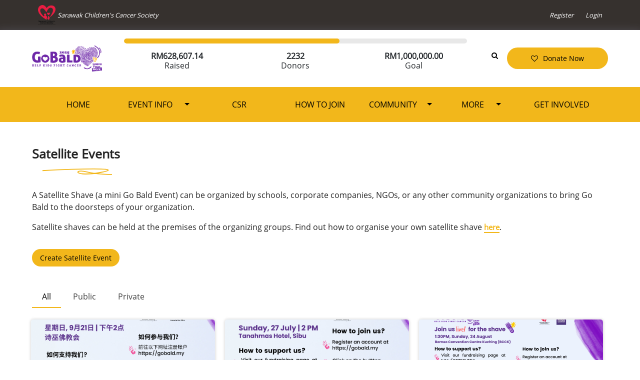

--- FILE ---
content_type: text/html; charset=UTF-8
request_url: https://gobald.my/events/satellite
body_size: 13661
content:
<!DOCTYPE html>
<html lang="en">

<head>
    <meta charset="UTF-8">
    <meta name="viewport" content="width=device-width, initial-scale=1">
    <meta http-equiv="X-UA-Compatible" content="ie=edge">
    <title>GoBald</title>
<meta name="description" content="First launched in 2009, GoBald is the signature fundraiser for the Sarawak Children’s Cancer Society (SCCS). It is the largest and the only head-shaving event that raises funds and spreads awareness of childhood cancer.">
<meta property="og:title" content="GoBald">
<meta property="og:description" content="First launched in 2009, GoBald is the signature fundraiser for the Sarawak Children’s Cancer Society (SCCS). It is the largest and the only head-shaving event that raises funds and spreads awareness of childhood cancer.">
<meta property="og:url" content="https://gobald.my/events/satellite">


<script type="application/ld+json">{"@context":"https://schema.org","@type":"WebPage","name":"GoBald","description":"First launched in 2009, GoBald is the signature fundraiser for the Sarawak Children’s Cancer Society (SCCS). It is the largest and the only head-shaving event that raises funds and spreads awareness of childhood cancer.","url":"https://gobald.my/events/satellite"}</script>
        <meta property="og:image" content="/img/gobald-2025/GB25-profile-photo.png" />
    <link href='https://fonts.googleapis.com/css?family=Lora:400,700,400italic,700italic' rel='stylesheet' type='text/css'>
    <link href='https://fonts.googleapis.com/css?family=Lato:100,300,400,700,900' rel='stylesheet' type='text/css'>
    <link href='https://fonts.googleapis.com/css?family=Montserrat:400,700' rel='stylesheet' type='text/css'>
    <link rel="apple-touch-icon" sizes="180x180" href="https://gobald.my/img/favicon/apple-touch-icon.png">
    <link rel="icon" type="image/png" sizes="16x16" href="/img/gobald-2025/GB25-profile-photo.png">
    <link rel="manifest" href="https://gobald.my/img/favicon/site.webmanifest">
    <link href="https://gobald.my/css/tpl/main.css" rel="stylesheet" type="text/css">
    <link href="https://gobald.my/css/tpl/style.css" rel="stylesheet" type="text/css">
    <link href="https://gobald.my/css/tpl/animate.css" rel="stylesheet" type="text/css">
    <link href="https://gobald.my/css/tpl/responsive.css" rel="stylesheet" type="text/css">
    <link href="https://gobald.my/css/tpl/font-awesome.min.css" rel="stylesheet" type="text/css">

    <link rel="stylesheet" href="https://cdnjs.cloudflare.com/ajax/libs/OwlCarousel2/2.3.4/assets/owl.carousel.min.css">
    <link rel="stylesheet" href="https://cdnjs.cloudflare.com/ajax/libs/OwlCarousel2/2.3.4/assets/owl.theme.default.min.css">

    <script src="https://cdnjs.cloudflare.com/ajax/libs/jquery/3.3.1/jquery.min.js"></script>
    <script src="https://cdnjs.cloudflare.com/ajax/libs/OwlCarousel2/2.3.4/owl.carousel.min.js"></script>

    <link href="https://gobald.my/css/bootstrap_v5.css" rel="stylesheet" type="text/css">
    <link href="https://gobald.my/css/layout.css?t=1768934498" rel="stylesheet" type="text/css">
    <link href="https://gobald.my/css/app3.css?t=1768934498" rel="stylesheet" type="text/css">
        <script type="text/javascript" src="https://platform-api.sharethis.com/js/sharethis.js#property=66208bc5378d720019485580&product=sticky-share-buttons&source=platform" async="async"></script>
    <script src="https://challenges.cloudflare.com/turnstile/v0/api.js" async defer></script>
        
        <!-- Google Analytics Code -->
    <script async src="https://www.googletagmanager.com/gtag/js?id=UA-156681171-3"></script>
    <script>
        window.dataLayer = window.dataLayer || [];

        function gtag() {
            dataLayer.push(arguments);
        }
        gtag('js', new Date());
        gtag('config', 'UA-156681171-3');
    </script>
    <!-- End Google Analytics Code -->

    <!-- Facebook Pixel Code -->
    <script>
        ! function(f, b, e, v, n, t, s) {
            if (f.fbq) return;
            n = f.fbq = function() {
                n.callMethod ?
                    n.callMethod.apply(n, arguments) : n.queue.push(arguments)
            };
            if (!f._fbq) f._fbq = n;
            n.push = n;
            n.loaded = !0;
            n.version = '2.0';
            n.queue = [];
            t = b.createElement(e);
            t.async = !0;
            t.src = v;
            s = b.getElementsByTagName(e)[0];
            s.parentNode.insertBefore(t, s)
        }(window, document, 'script',
            'https://connect.facebook.net/en_US/fbevents.js');
        fbq('init', '1149249508904177');
        fbq('track', 'PageView');
    </script>
    <noscript><img height="1" width="1" style="display:none" src="https://www.facebook.com/tr?id=1149249508904177&ev=PageView&noscript=1" /></noscript>
    <!-- End Facebook Pixel Code -->

    <!-- Meta Pixel Code -->
    <script>
        ! function(f, b, e, v, n, t, s) {
            if (f.fbq) return;
            n = f.fbq = function() {
                n.callMethod ?
                    n.callMethod.apply(n, arguments) : n.queue.push(arguments)
            };
            if (!f._fbq) f._fbq = n;
            n.push = n;
            n.loaded = !0;
            n.version = '2.0';
            n.queue = [];
            t = b.createElement(e);
            t.async = !0;
            t.src = v;
            s = b.getElementsByTagName(e)[0];
            s.parentNode.insertBefore(t, s)
        }(window, document, 'script',
            'https://connect.facebook.net/en_US/fbevents.js');
        fbq('init', '336228338456923');
        fbq('track', 'PageView');
    </script>
    <noscript><img height="1" width="1" style="display:none" src="https://www.facebook.com/tr?id=336228338456923&ev=PageView&noscript=1" /></noscript>
    <!-- End Meta Pixel Code -->
    
</head>

<body>
        <!-- Messenger Chat Plugin Code -->
    <div id="fb-root"></div>
    <script>
        window.fbAsyncInit = function() {
            FB.init({
                xfbml: true,
                version: 'v11.0'
            });
        };

        (function(d, s, id) {
            var js, fjs = d.getElementsByTagName(s)[0];
            if (d.getElementById(id)) return;
            js = d.createElement(s);
            js.id = id;
            js.src = 'https://connect.facebook.net/en_US/sdk/xfbml.customerchat.js';
            fjs.parentNode.insertBefore(js, fjs);
        }(document, 'script', 'facebook-jssdk'));
    </script>
    <!-- Your Chat Plugin code -->
    <div id="fb-customer-chat" class="fb-customerchat" attribution="biz_inbox" page_id="112355738780576">
    </div>
    <div class="sharethis-sticky-share-buttons"></div>
    
    <div id="header-container">
        <meta name="csrf-token" content="fS9a2Ve9uhKmwgzRxOHiHLwla9poo9KXEezK4v7j" />
        <div class="top-bar">
            <div class="container my-2 d-flex align-items-center justify-content-between">
                                <!-- </div> -->
                <div class="d-block d-lg-none">
                    <img class="btn_nav pointer" src="https://gobald.my/asset/hamburger.svg" alt="">
                </div>
                                <div class="left-bar-side my-lg-0">
                    <p class="font-lora"><i><img class="logo" src="/img/SCCS-Logo.png" alt="sccs logo"></i>Sarawak Children's Cancer Society
                    </p>
                </div>
                <div class="right-bar-side">
                    <div class="d-none d-lg-flex">
                                                                        <div class="logout_bar">
                                                        <a href="https://gobald.my/register">
                                <p class="font-lora">Register</p>
                            </a>
                            <a href="https://gobald.my/login">
                                <p class="font-lora">Login</p>
                            </a>
                                                                                </div>
                    </div>
                </div>
            </div>
        </div>
                <header id="header_top" class="header_height header-top">
    <div class="stick">
        <div class="container1 header-box-shadow p-sm-0">
            <div class="container p-1 p-sm-0 py-lg-3">
                <div class="row center_align-items">
                    <!--======= LOGO =========-->
                    <div class="col-3 order-1 col-sm-6 col-lg-2">
                        <a class="border-0" href="https://gobald.my">
                            <img class="logo" src="/img/gobald-2025/gb25_logo.png" alt="">
                        </a>
                    </div>

                    <!--======= PROGRESS BAR ============ -->
                    <div class="col-12 order-3 order-lg-2 col-sm-12 col-lg-7 p-0">
                        <div class="fundraised-meter p-0">
                                                                                    <div class="total-fundraised-meter">
                                <div class="progress-bar" style="width:62.860714%;"></div>
                            </div>
                            <div class="count row py-1 py-sm-3">
                                <div class="col-6 col-sm-4">
                                    <div class="val"><span class="pricetag">RM</span>628,607.14</div>
                                    <div class="title">Raised</div>
                                </div>
                                <div class="donor col-4 d-none d-sm-inline-block">
                                    <div class="val">2232</div>
                                    <div class="title">Donors</div>
                                </div>
                                <div class="col-6 col-sm-4">
                                    <div class="val"><span class="pricetag">RM</span>1,000,000.00</div>
                                    <div class="title">Goal</div>
                                </div>
                            </div>
                                                    </div>
                    </div>
                    <!--======= DONATE NOW AND SEARCH BTN =========-->
                    <div class="col-9 order-2 order-lg-3 col-sm-6 col-lg-3">
                        <div class="btn-right">
                            <span class="header_search_box">
                                <a href="#." class="btn btn-donate-search fundraiser-search short d-sm-inline-block d-none align-content-center mb-0">
                                    <i class="fa fa-search"></i>
                                    <input type="text" class="text form-control " id="input_fundraiser_search" placeholder="Search">
                                </a>
                                <div class="search-result-container" style="display:none;"></div>
                            </span>
                                                        <a href="#make-donation" turnstile-id="main-turnstile" class="click-to-donate-btn btn btn-donate-search popup-with-zoom-anim long mb-0" >
                                <i class="fa fa-heart-o"></i><span class="text">Donate Now</span>
                            </a>
                                                    </div>
                    </div>
                    <div class="col-12 order-4 d-sm-none d-block p-0">
                        <form action="https://gobald.my/search-all" method="post">
                            <input type="hidden" name="_token" value="fS9a2Ve9uhKmwgzRxOHiHLwla9poo9KXEezK4v7j" autocomplete="off">                            <div class="modal_fundraiser-search inline-btn-input">
                                <i class="fa fa-search"></i>
                                <input type="text" name="search" class="text" placeholder="Search">
                                <button type="submit" class="btn btn-theme submit-btn">Search</button>
                            </div>
                        </form>
                    </div>
                </div>
            </div>
        </div>
        <!--======= NAVIGATION =========-->
        <nav id="navbar" class="navbar navbar-expand-lg sticky d-lg-flex d-none">
    <div class="container">
        <button class="navbar-toggler" type="button" data-bs-toggle="collapse" data-bs-target="#main_nav" aria-controls="main_nav" aria-expanded="false" aria-label="Toggle navigation">
            <span class="navbar-toggler-icon"></span>
        </button>
        <div class="collapse navbar-collapse" id="main_nav">
            <ul class="navbar-nav">
                <li class="nav-item"><a href="/" class="nav-link ">Home</a></li>
                <li class="nav-item dropdown" id="myDropdown">
                    <a class="nav-link dropdown-toggle " href="#" data-bs-toggle="dropdown"> Event Info </a>
                    <ul class="dropdown-menu">
                        <li>
                            <a class="dropdown-item" href="https://gobald.my/event-detail/6/main">Main Event</a>
                        </li>
                        <li>
                            <a class="dropdown-item" href="https://gobald.my/events/satellite">Satellite Events</a>
                        </li>
                        <li>
                            <a class="dropdown-item" href="https://gobald.my/events/group">Group</a>
                        </li>
                    </ul>
                </li>
                <li class="nav-item"><a class="nav-link " href="/csr/list"> CSR </a></li>
                <li class="nav-item"><a class="nav-link " href="/how-to-join"> How To Join </a></li>
                <li class="nav-item dropdown">
                    <a class="nav-link dropdown-toggle " href="#" data-bs-toggle="dropdown"> Community</a>
                    <ul class="dropdown-menu menu_fit_content">
                        <li><a class="dropdown-item" href="https://gobald.my/community/main">Individual Shavees</a></li>
                        <li><a class="dropdown-item" href="https://gobald.my/community/group">Groups</a></li>
                        <li><a class="dropdown-item" href="https://gobald.my/community/satellite">Satellite Partners</a></li>
                        <li><a class="dropdown-item" href="https://gobald.my/sponsor">Sponsors</a></li>
                    </ul>
                </li>
                <li class="nav-item dropdown" id="trigger_menu">
                    <a class="nav-link dropdown-toggle" href="#" data-bs-toggle="dropdown"> More </a>
                    <ul class="dropdown-menu">
                        <li class="trigger_submenu1 dropend">
                            <a class="dropdown-item dropdown-toggle" href="#"> Media</a>
                            <ul class="submenu dropdown-menu m-md-0">
                                <li><a class="dropdown-item" href="https://gobald.my/media/articles">Press Articles</a></li>
                                <li><a class="dropdown-item" href="https://gobald.my/media/release">Press Release</a></li>
                                <li><a class="dropdown-item" href="https://gobald.my/gallery">Video Gallery</a></li>
                            </ul>
                        </li>
                        <li> <a class="dropdown-item" href="https://gobald.my/contactus" id="navbarDropdown"> Contact </a> </li>
                        <li><a class="dropdown-item" href="https://gobald.my/faq"> FAQS </a></li>
                        <li class="trigger_submenu2 dropend"><a class="dropdown-item dropdown-toggle" href="#"> About </a>
                            <ul class="submenu dropdown-menu m-md-0">
                                <li><a class="dropdown-item" href="https://gobald.my/about/sccs">SCCS</a></li>
                                <li><a class="dropdown-item" href="https://gobald.my/about/childhood-cancer">Childhood Cancer</a></li>
                            </ul>
                        </li>
                    </ul>
                </li>
                <li class="nav-item "><a class="nav-link " href="/getinvolved"> Get Involved </a></li>
            </ul>
        </div>
    </div>
</nav>

<div id="modal_menu" class="d-none">
    <div id="modal_menu_content" class="w-75 p-3">
                <div>
            <div class="row p-2">
                <span class="modal_nav_search_box">
                    <div class="modal_btn-donate-search modal_search_btn modal_fundraiser-search">
                        <i class="fa fa-search"></i>
                        <input type="text" class="text" id="modal_input_fundraiser_search" placeholder="Search">
                    </div>
                    <div class="modal_search-result-container" style="display:none;"></div>
                </span>
            </div>
            <hr style="border:1px solid grey; width:100%; opacity:0.25;">
            <div class="p-2">
                <a href="/" class="nav-link ">Home</a>
            </div>
            <div class="p-2">
                <div class="collapsible">
                    <a class=" " href="#"> Event Info </a>
                    <span class="float-end ">
                        <img src="https://gobald.my/asset/chevron_right.svg" alt="">
                    </span>
                </div>
                <div class="collapsible_content">
                    <div class="pt-4 pb-2">
                        <a href="https://gobald.my/event-detail/6/main">Main Event</a>
                    </div>
                    <div class="py-2"><a href="https://gobald.my/events/satellite">Satellite Events</a></div>
                    <div class="py-2"><a href="https://gobald.my/events/group">Group</a></div>
                </div>
            </div>
            <div class="p-2">
                <a class="" href="/csr/list"> CSR </a>
            </div>
            <div class="p-2">
                <a class="" href="/how-to-join"> How To Join </a>
            </div>
            <div class="p-2">
                <div class="collapsible">
                    <a class="" href="#"> Community</a>
                    <span class="float-end">
                        <img src="https://gobald.my/asset/chevron_right.svg" alt="">
                    </span>
                </div>
                <div class="collapsible_content">
                    <div class="pt-4 pb-2"><a href="https://gobald.my/community/main">Individual Shavees</a></div>
                    <div class="py-2"><a href="https://gobald.my/community/group">Groups</a></div>
                    <div class="py-2"><a href="https://gobald.my/community/satellite">Satellite Partners</a></div>
                    <div class="py-2"><a href="https://gobald.my/sponsor">Sponsors</a></div>
                </div>
            </div>
            <div class="p-2">
                <div class="collapsible">
                    <a href="#"> More </a>
                    <span class="float-end">
                        <img src="https://gobald.my/asset/chevron_right.svg" alt="">
                    </span>
                </div>
                <div class="collapsible_content">
                    <div class="pt-4 pb-2">
                        <div class="collapsible">
                            <a href="#"> Media</a>
                            <span class="float-end">
                                <img src="https://gobald.my/asset/chevron_right.svg" alt="">
                            </span>
                        </div>
                        <div class="collapsible_content">
                            <div class="pt-4 pb-2"><a href="https://gobald.my/media/articles">Press Articles</a></div>
                            <div class="py-2"><a href="https://gobald.my/media/release">Press Release</a></div>
                            <div class="py-2"><a href="https://gobald.my/gallery">Video Gallery</a></div>
                        </div>
                    </div>
                    <div class="py-2"><a href="https://gobald.my/contactus"> Contact </a></div>
                    <div class="py-2"><a href="https://gobald.my/faq"> FAQS </a></div>
                    <div class="py-2">
                        <div class="collapsible">
                            <a href="#"> About</a>
                            <span class="float-end">
                                <img src="https://gobald.my/asset/chevron_right.svg" alt="">
                            </span>
                        </div>
                        <div class="collapsible_content">
                            <div class="pt-4 pb-2"><a href="https://gobald.my/about/sccs">SCCS</a></div>
                            <div class="py-2"><a href="https://gobald.my/about/childhood-cancer">Childhood Cancer</a></div>
                        </div>
                    </div>

                </div>
            </div>
            <div class="p-2">
                <a class="nav-link " href="/getinvolved"> Get Involved </a>
            </div>


                                    <div>
                <hr style="border:1px solid grey; width:100%; opacity:0.25;">
                <div class="logout_bar mt-auto">
                    <div class="p-2">
                        <a href="https://gobald.my/login">
                            <div class="font-lora">Login</div>
                        </a>
                    </div>
                                        <div class="p-2">
                        <a href="https://gobald.my/register">
                            <div class="font-lora">Register</div>
                        </a>
                    </div>
                                                        </div>
            </div>
        </div>
    </div>
</div>

<script>
    $(document).ready(function() {
        var width = $(window).width();
        if (width < 992) {
            $('#trigger_menu a').click(function() {
                $('.trigger_submenu1 .dropdown-menu').addClass('show');
                $('.trigger_submenu1 .dropdown-menu').attr('data-bs-popper', 'static');
                $('.trigger_submenu2 .dropdown-menu').addClass('show');
                $('.trigger_submenu2 .dropdown-menu').attr('data-bs-popper', 'static');
            });

            $('.navbar-toggler').click(function() {
                if ($(this).hasClass('collapsed')) {
                    $('body').css('overflow-y', 'unset');
                    $('.myModal').css('display', 'none');
                } else {
                    $('body').css('overflow-y', 'hidden');
                    $('.myModal').css('display', 'block');
                }
            });
        }
    });

    //Search
    $(document).on("click", function(event) {
        if (!$(event.target).closest(".modal_nav_search_box").length) {
            if ($(".modal_fundraiser-search").hasClass("long")) {
                $('.modal_fundraiser-search').toggleClass('long', false);
                $('.modal_fundraiser-search').toggleClass('short', true);
                $('.modal_fundraiser-search').css('border', 'none');
                $('.modal_fundraiser-search').removeClass('border_btn_long');
            }
        }
    });

    $('.modal_btn-donate-search').on('click', function() {
        $(this).toggleClass('long', true);
        $(this).toggleClass('short', false);
        $('.modal_btn-donate-search').not($(this)).toggleClass('short', true);
        $('.modal_btn-donate-search').not($(this)).toggleClass('long', false);
        if ($('.modal_fundraiser-search').hasClass('long')) {
            $('.modal_fundraiser-search').addClass('border_btn_long');
        }
    });
    $('.modal_search_btn').on('click', function() {
        $(this).toggleClass('long', true);
        $(this).toggleClass('short', false);
        $('.modal_search_btn').not($(this)).toggleClass('short', true);
        $('.modal_search_btn').not($(this)).toggleClass('long', false);
        if ($('.modal_search_btn').hasClass('long')) {
            $('.modal_search_btn').addClass('border_btn_long');
        }
    });
    $("#modal_input_fundraiser_search").on('focusin', function() {
        $('.modal_search_btn').toggleClass('hovered', true);
        if ($('#modal_input_fundraiser_search').val() != '')
            $(".modal_search-result-container").show();
    });
    $("#modal_input_fundraiser_search").on('focusout', function() {
        $(document).click(function(e) {
            // Check if click was triggered on or within #menu_content
            if ($(e.target).closest("#modal_input_fundraiser_search").length > 0 || $(e.target).closest(".search-result-container").length > 0) {
                e.run()
            } else {
                $('.modal_search_btn').toggleClass('hovered', false);
                $(".modal_search-result-container").hide();
            }
        });
    });
    $('#modal_input_fundraiser_search').keyup(delay(function(e) {
        $.ajax({
            type: 'GET',
            url: "https://gobald.my/public-search",
            data: {
                search: $(this).val(),
            },
            success: function(data) {
                $(".modal_search-result-container").html('');
                $.each(data, function(key, val) {
                    $(".modal_search-result-container").append('<a href="' + val.link + '">' + val.title + '</a>');
                });
            }
        });
    }, 500));

    $('.toast').on('click', function() {
        $(this).remove();
    });

    $("#change_region").on('click', function() {
        $("#region-selection").show();
    });

    function currency_validate(amount) {
        var regex = /^[1-9]\d*(?:\.\d{0,2})?$/;
        return regex.test(amount);
    }

    function delay(fn, ms) {
        let timer = 0
        return function(...args) {
            clearTimeout(timer)
            timer = setTimeout(fn.bind(this, ...args), ms || 0)
        }
    }
</script>    </div>
</header>

<div id="make-donation" class="donation-pop zoom-anim-dialog mfp-hide popup_form">
    <div class="container">
        <h6>Make a Donation
            <svg width="24" height="21" viewBox="0 0 24 21" fill="none" xmlns="http://www.w3.org/2000/svg">
                <path class="fill" d="M18.0974 5.4146C17.5139 5.23504 16.911 5.14295 16.313 5.14295C16.138 5.14295 15.9581 5.15216 15.7782 5.16597C15.2725 5.20741 14.6113 5.29029 14.0035 5.5159C13.4541 5.72309 13.0068 6.02236 12.6373 6.43214C12.6179 6.41373 12.5984 6.39531 12.579 6.3815C12.438 6.26179 12.3213 6.16049 12.19 6.0592C11.3489 5.41921 10.4931 5.10612 9.56936 5.10612C9.49157 5.10612 9.4089 5.11072 9.33111 5.11533C8.3976 5.17058 7.53702 5.37316 6.7834 5.71848C6.10272 6.03157 5.56303 6.492 5.17893 7.09976C4.07038 8.84938 3.86617 11.7501 5.66513 13.67C6.84175 14.927 7.94543 15.9906 9.03453 16.9344C9.84163 17.6297 10.7751 18.2927 11.8886 18.9649C12.156 19.1261 12.4088 19.2043 12.6519 19.2043C12.9193 19.2043 13.1867 19.1123 13.4687 18.9235C14.5724 18.1914 15.6323 17.3811 16.6534 16.5937C17.1007 16.2484 17.5626 15.8939 18.0245 15.5486C18.5836 15.1296 19.0698 14.683 19.4782 14.2087C20.436 13.1037 21.0049 11.8513 21.1216 10.5944C21.2383 9.34203 20.9077 8.08967 20.1686 6.96624C19.6678 6.20653 18.9726 5.68165 18.0974 5.4146ZM5.75751 10.1662C5.72833 9.59526 5.84017 8.99211 6.10758 8.31528C6.46251 7.41285 7.13347 6.83271 8.10588 6.58408C8.56291 6.46898 9.05398 6.35387 9.53533 6.35387C9.89998 6.35387 10.2257 6.41833 10.532 6.55185C11.1641 6.8235 11.66 7.22868 12.015 7.74896C12.1268 7.91471 12.2727 8.09428 12.5352 8.18176C12.6324 8.21399 12.7248 8.23241 12.8221 8.23241C13.1235 8.23241 13.3569 8.06665 13.459 7.7904C13.7313 7.02609 14.3293 6.61171 15.399 6.45516C15.7442 6.40452 16.0553 6.3815 16.3519 6.3815C16.8235 6.3815 17.2465 6.44596 17.6501 6.57487C18.1703 6.74063 18.5739 7.02609 18.8461 7.42206C19.3761 8.18636 19.6727 8.9783 19.731 9.77023C19.7894 10.5622 19.6143 11.3863 19.2011 12.2105C18.7878 13.0392 18.1995 13.7529 17.441 14.3376C17.0618 14.6277 16.6825 14.927 16.313 15.2171C15.2045 16.0873 14.057 16.9897 12.8415 17.7678L12.8269 17.777C12.7297 17.8415 12.6373 17.8967 12.6081 17.9013C12.579 17.8967 12.472 17.8323 12.3893 17.7816C11.4169 17.1785 10.4542 16.4556 9.45266 15.5762C8.61639 14.8441 7.77526 14.0061 6.79312 12.9287C6.05409 12.1138 5.71375 11.216 5.76237 10.1846V10.18L5.75751 10.1662Z" fill="#F7BA27" />
                <path class="fill" d="M2.14987 17.0496C2.14014 17.0496 2.12556 17.0496 2.11583 17.0496C1.55184 17.0588 0.929492 17.3396 0.49677 17.777C0.161288 18.1177 -0.013743 18.4999 0.000843186 18.8636C0.0446016 19.8443 0.73501 20.9355 2.14987 21C2.17904 21 2.20335 21 2.23252 21C2.71872 21 3.20979 20.7928 3.58417 20.4337C3.97313 20.0607 4.19193 19.5727 4.18707 19.0938C4.18221 18.5828 3.95855 18.0625 3.56958 17.6711C3.17576 17.2752 2.66038 17.0496 2.14987 17.0496ZM2.75277 19.1215C2.75763 19.4207 2.5048 19.7062 2.20335 19.743C2.18391 19.7476 2.16931 19.7476 2.14987 19.7476C1.86787 19.7476 1.55669 19.4806 1.4789 19.1767C1.43028 18.9787 1.47891 18.7623 1.61019 18.5874C1.74146 18.4124 1.93594 18.3019 2.14014 18.2789C2.14987 18.2789 2.1596 18.2789 2.16932 18.2789C2.25198 18.2789 2.33463 18.3157 2.42215 18.394C2.6458 18.592 2.75277 18.8222 2.75277 19.1215Z" fill="#F7BA27" />
                <path class="fill" d="M21.9579 0H21.9384C21.3841 0 20.8056 0.239421 20.402 0.644595C20.0519 0.989914 19.8672 1.41351 19.8866 1.82789C19.9109 2.40342 20.1103 2.9283 20.4458 3.30125C20.8056 3.70642 21.2966 3.92282 21.8655 3.92743C21.8752 3.92743 21.8849 3.92743 21.8947 3.92743C22.4489 3.92743 22.9594 3.77088 23.3387 3.48542C23.7714 3.15852 23.9999 2.68428 23.9999 2.11335C24.0048 1.5148 23.7714 0.966893 23.3484 0.566323C22.9692 0.202587 22.4635 0 21.9579 0ZM22.3371 2.54615C22.2107 2.63824 22.0746 2.68888 21.9336 2.68888C21.8558 2.68888 21.7828 2.67507 21.7148 2.64284C21.4182 2.51853 21.3793 2.22385 21.3793 2.0581C21.3793 2.03048 21.3793 2.00285 21.3841 1.97062V1.96602C21.3841 1.9522 21.3841 1.93839 21.3841 1.92918V1.92458C21.3939 1.48717 21.5738 1.26157 21.919 1.24775C21.9287 1.24775 21.9384 1.24775 21.9481 1.24775C22.1037 1.24775 22.2204 1.2984 22.3079 1.4089C22.4392 1.56545 22.5219 1.7312 22.5608 1.90616C22.624 2.17781 22.551 2.385 22.3371 2.54615Z" fill="#F7BA27" />
            </svg>
        </h6>
        <hr class="dashed_hr mt-0" />
        <!--======= DONATE LIGHT BOX =========-->
        <div class="pop-inner">
            <form method="post" action="https://gobald.my/make_donation" id="donation_form" class="make-donation-popup-form" role="form">
                <input type="hidden" name="_token" value="fS9a2Ve9uhKmwgzRxOHiHLwla9poo9KXEezK4v7j" autocomplete="off">                <div class="form-group selection">
                    <label> Donate To
                        <input type="text" class="rounded" value="GoBald 2025" disabled>
                        <input type="hidden" class="form-control" name="event_id" value="6">
                        <input type="hidden" class="form-control" name="event_type" value="main">
                    </label>
                </div>
                <div class="form-group">
                    <label>Your Donation</label>
                    <div class="dona-amount row">
                                                <div class="col-6 col-sm-3">
                            <li data-val="25"  class="active" >RM25</li>
                        </div>
                        <div class="col-6 col-sm-3">
                            <li data-val="50" >RM50</li>
                        </div>
                        <div class="col-6 col-sm-3">
                            <li data-val="75" >RM75</li>
                        </div>
                        <div class="col-6 col-sm-3">
                            <li data-val="100" >RM100</li>
                        </div>
                        <div class="col-6 col-sm-3">
                            <li class='order '>Others</li>
                        </div>
                        <div class="col-12">
                            <input class="rounded" type="text" name="amount" id="donate_to_event_custom_amount" value="25" placeholder="10000.00" style=" display:none;  width: 100%;margin: 0px;">
                        </div>
                                                <small>Minimum donation amount is RM10</small>
                    </div>
                    <div class="contact-form row rgap-15">
                        <div class="col-12 col-md-6">
                            <label>Full Name <span class="asterisk">*</span>
                                <input type="text" class="form-control " name="name" placeholder="Full Name (as per IC)" value="">
                            </label>
                                                    </div>
                        <div class="col-12 col-md-6">
                            <label>Email <span class="asterisk">*</span>
                                <input type="email" class="form-control " name="email" placeholder="Your Email" value="">
                            </label>
                                                    </div>
                        <div class="col-12">
                            <input type="text" class="form-control" name="comment" placeholder="Leave a message of support (optional)" value="">
                        </div>
                        <div class="col-12 group_with_flex">
                            <div class="checkbox_radio_item">
                                <input type="checkbox" id="anonymouscheckboxheader" name="chkTypeofUser"  value="no">
                                <label for="anonymouscheckboxheader" class="ms-2" style="line-height: 1.2rem;">Please do not show my name in the list of donors (I wish to remain anonymous)</label>
                            </div>
                        </div>
                        <div class="col-12 group_with_flex">
                            <div class="checkbox_radio_item">
                                <input type="checkbox" id="taxexemptcheckboxheader" name="chkReceipt"  value="yes">
                                <label for="taxexemptcheckboxheader" class="ms-2" style="line-height: 1.2rem;">Yes, I would like a Tax Exemption Receipt for my donation</label>
                            </div>
                        </div>
                        <div class="col-12">
                            <div class="mb-3 mt-2">
                                <small>(<i>you can select more than one option</i>)</small>
                            </div>
                        </div>
                        <div id="additionalinfo" class=" d-none ">
                            <div class="row rgap-15">
                                <h4><b>Additional Information</b></h4>
                                <div class="col-12 col-md-6">
                                    <label>Your IC/PassPort Number <span class="asterisk">*</span>
                                        <input type="text" class="form-control " name="ic" placeholder="IC/Passport Number" value="">
                                    </label>
                                                                    </div>
                                <div class="col-12 col-md-6">
                                    <label>Your Phone Number<span class="asterisk">*</span>
                                        <input type="text" class="form-control " name="phone" placeholder="Phone Number" value="">
                                    </label>
                                                                    </div>
                                <div class="col-12">
                                    <label>Mailing Address<span class="asterisk">*</span>
                                        <input type="text" class="form-control " id="addrStreetheader" name="addrStreet" placeholder="Address Line 1" value="">
                                    </label>
                                                                    </div>
                                <div class="col-12">
                                    <input type="text" class="form-control" id="addrOptionalheader" name="addrOptional" placeholder="Address Line 2 (Optional)" value="">
                                </div>
                                <div class="col-12 col-md-4">
                                    <label>City<span class="asterisk">*</span>
                                        <input type="text" class="form-control " id="addrCityheader" name="addrCity" placeholder="City" value="">
                                    </label>
                                                                    </div>
                                <div class="col-12 col-md-4">
                                    <label>State<span class="asterisk">*</span>
                                        <select class="form-control input-style" name="addrState" id="addrStateheader">
                                                                                        <option value="SWK" >Sarawak</option>
                                                                                        <option value="SBH" >Sabah</option>
                                                                                        <option value="JHR" >Johor</option>
                                                                                        <option value="KDH" >Kedah</option>
                                                                                        <option value="KTN" >Kelantan</option>
                                                                                        <option value="MLK" >Melaka</option>
                                                                                        <option value="NSN" >Negeri Sembilan</option>
                                                                                        <option value="PHG" >Pahang</option>
                                                                                        <option value="PRK" >Perak</option>
                                                                                        <option value="PLS" >Perlis</option>
                                                                                        <option value="PNG" >Pulau Pinang</option>
                                                                                        <option value="SGR" >Selangor</option>
                                                                                        <option value="TRG" >Terengganu</option>
                                                                                        <option value="KUL" >W.P. Kuala Lumpur</option>
                                                                                        <option value="LBN" >W.P. Labuan</option>
                                                                                        <option value="PJY" >W.P. Putrajaya</option>
                                                                                    </select>
                                    </label>
                                                                    </div>
                                <div class="col-12 col-md-4">
                                    <label>Poscode<span class="asterisk">*</span>
                                        <input type="text" class="form-control " id="addrZipheader" name="addrZip" placeholder="Postcode" value="">
                                    </label>
                                                                    </div>
                            </div>
                        </div>
                                                <div class="col-12">
                            <div class="mb-3 mt-2">
                                <!-- Turnstile widget -->
                                <div id="main-turnstile"></div>
                            </div>
                        </div>
                                                <div class="col-12 group_with_flex">
                            <input type="submit" class="main_button" id="btn-make-donation-header" value="Donate" />
                        </div>
                    </div>
                </div>
            </form>
        </div>
    </div>
</div>
<a href="#key-password" class="btn popup-with-zoom-anim d-none" id="trigger-keyin-password"></a>
<div id="key-password" class="donation-pop zoom-anim-dialog mfp-hide">
    <h6>Join Private Event</h6>
    <!--======= PASSWORD SUBMIT LIGHT BOX =========-->
    <div class="pop-inner">
        <form action="send_password" method="POST" role="form">
            <div class="form-group">
                <label for="password"> This event is a private event.<br>Please get the password from event coordinator to join the event.
                    <input type="password" name="password" id="private_event_password_input" placeholder="password">
                    <span class="error-message" id="private_event_password_error_message" style="display:none;"></span>
            </div>
            <button type="submit" class="main_button btn res_button" id="btn-submit-password">Submit password</button>
        </form>
    </div>
</div>

<!-- Modal -->
<div class="modal fade" id="staticBackdrop" data-bs-backdrop="static" data-bs-keyboard="false" tabindex="-1" aria-labelledby="staticBackdropLabel" aria-hidden="true">
    <div class="modal-dialog">
        <div class="modal-content">
            <div class="modal-body mt-4">
                <ul>
                    <li>You will receive notification from Billplz for every confirmed donation.</li>
                    <li>Once received, the donation will not be refunded to the donor.</li>
                    <li>If you have requested for a tax-exempt receipt, kindly note you must fill in the details in full (e.g including full name per IC, full mailing address including postcode).</li>
                    <li>For more information on donations, <a href="#" style="color:black;"><u>click here</u></a></li>
                </ul>
            </div>
            <div class="d-flex justify-content-around pb-4">
                <a class="main_button" style="width: 180px;">Yes, I understand it!</a>
                <a class="btn_cancel" style="width: 180px;" data-bs-dismiss="modal">Cancel</a>
            </div>
        </div>
    </div>
</div>
<script>
    $(document).on("click", function(event) {
        if (!$(event.target).closest(".header_search_box").length) {
            if ($(".fundraiser-search").hasClass("long")) {
                $('.fundraiser-search').toggleClass('long', false);
                $('.fundraiser-search').toggleClass('short', true);
                $('.popup-with-zoom-anim').toggleClass('short', false);
                $('.popup-with-zoom-anim').toggleClass('long', true);
                $('.fundraiser-search').css('border', 'none');
                $('.fundraiser-search').removeClass('border_btn_long');
            }
        }
    });

    $('.dona-amount li').on('click', function() {
        $('input[name="amount"]').val($(this).attr('data-val'));
        $('.dona-amount li').not(this).removeClass('active');
        $(this).toggleClass('active');
        if ($(this).hasClass('order')) {
            $('input[name="amount"]').val(10).show().focus();
        } else {
            $('.dona-amount li.order').show();
            $('input[name="amount"]').hide();
        }
    });

    $('#donate_to_event_custom_amount').change(function() {
        if (!currency_validate(this.value)) {
            new_value = this.value.replace(' ', '').replace(',', '').replace('RM', '').replace('rm', '').replace('Rm', '');
            check_dot = new_value.indexOf(".");
            if (check_dot != -1) {
                remove_dot = new_value.replace('.', '');
                add_dot = remove_dot.slice(0, check_dot) + '.' + remove_dot.slice(check_dot);
                decimal_value = parseFloat(add_dot).toFixed(2);
            } else {
                decimal_value = parseFloat(new_value).toFixed(2);
            }
            this.value = decimal_value;
        }
    });

    $('.btn-donate-search').on('click', function() {
        $(this).toggleClass('long', true);
        $(this).toggleClass('short', false);
        $('.btn-donate-search').not($(this)).toggleClass('short', true);
        $('.btn-donate-search').not($(this)).toggleClass('long', false);
        if ($('.fundraiser-search').hasClass('long')) {
            $('.fundraiser-search').addClass('border_btn_long');
        }
    });
    $(document).on('click', '.mfp-close', function() {
        $('body').css('overflow-x', 'hidden');
        $('body').css('overflow-y', 'auto');
    });
    $(document).on('click', '.mfp-content', function() {
        if (!$(event.target).closest('.mfp-content .container').length) {
            $('body').css('overflow-x', 'hidden');
            $('body').css('overflow-y', 'auto');
        }
    });
    $("#input_fundraiser_search").on('focusin', function() {
        $('.btn-donate-search.fundraiser-search').toggleClass('hovered', true);
        if ($('#input_fundraiser_search').val() != '')
            $(".search-result-container").show();
    });
    $("#input_fundraiser_search").on('focusout', function() {
        $(document).click(function(e) {
            // Check if click was triggered on or within #menu_content
            if ($(e.target).closest("#input_fundraiser_search").length > 0 || $(e.target).closest(".search-result-container").length > 0) {
                e.run()
            } else {
                $('.btn-donate-search.fundraiser-search').toggleClass('hovered', false);
                $(".search-result-container").hide();
            }
        });
    });
    // $(".search-result-container").on('')
    $('#input_fundraiser_search').keyup(delay(function(e) {
        $.ajax({
            type: 'GET',
            url: "https://gobald.my/public-search",
            data: {
                search: $(this).val(),
            },
            success: function(data) {
                $(".search-result-container").html('');
                $.each(data, function(key, val) {
                    $(".search-result-container").append('<a href="' + val.link + '">' + val.title + '</a>');
                });
            }
        });
    }, 500));

    $('.toast').on('click', function() {
        $(this).remove();
    });

    $("#change_region").on('click', function() {
        $("#region-selection").show();
    });

    function currency_validate(amount) {
        var regex = /^[1-9]\d*(?:\.\d{0,2})?$/;
        return regex.test(amount);
    }

    function delay(fn, ms) {
        let timer = 0
        return function(...args) {
            clearTimeout(timer)
            timer = setTimeout(fn.bind(this, ...args), ms || 0)
        }
    }
</script>            </div>
    <div class="container-fuild" id="main-content-container">
        <div class="container mt-5 mb-3 p-0">
    <div class="group_image_circle_with_title">
                    <h3>Satellite Events</h3>
            <svg width="140" height="15" viewBox="0 0 151 14" fill="none" xmlns="http://www.w3.org/2000/svg" style="margin-left:20px;">
                <path class="stroke" d="M1 4.54571C67.605 1.16902 186.029 -2.79859 126.883 8.34448C67.7382 19.4876 66.5675 -0.402849 96.8194 7.42857C118.304 12.9904 151 13 151 13" stroke="#F7BA27" stroke-width="2"/>
            </svg>
            </div>
    <div class="d-none d-sm-block mt-4 mb-5 event-info-box">
                <p>A Satellite Shave (a mini Go Bald Event) can be organized by schools, corporate companies, NGOs, or any other community organizations to bring Go Bald to the doorsteps of your organization.</p>
        <p>Satellite shaves can be held at the premises of the organizing groups. Find out how to organise your own satellite shave <a href="/how-to-join/#how-to-join-satellite" class="reference-link" target="_blank">here</a>.</p>
                <div class="pt-3">
            <a href="https://gobald.my/application/satellite" class="main_button btn px-3 m-0">Create Satellite Event</a>
        </div>
    </div>
</div>
<div class="content">
    <section class="cases cases-pages">
        <div class="portfolio-wrapper">
            <div class="filter-bar">
                <div class="container">
                    <div class="mb-4">
                        <ul class="filter">
                            <li class="p-0 m-0"><a class="active" href="#." data-filter="*">All</a></li>
                            <li class="p-0 m-0"><a href="#" data-filter=".public">Public</a></li>
                            <li class="p-0 m-0"><a href="#" data-filter=".private">Private</a></li>
                        </ul>
                    </div>
                    <div class="row">
                    <ul class="items p-0">
                                                                                    <li class="col-12 col-md-6 col-lg-4 item public">
                                    <section class="pb-2" style="width:auto;">
                                        <a href="https://gobald.my/event-detail/30/satellite" class="pb-2 hover-none">

                                            <div class="card-image">
                                                <img class="img-responsive" src="https://gobaldmy.s3-ap-southeast-1.amazonaws.com/images/80b587bc31c4d39586a8dfa6509b7d76.png" alt="image">
                                            </div>
                                            <div class="pt-3 px-3">
                                                <div class="text-primary-3 text-end"><b>90.92%</b></div>
                                                <div class="progress" data-percent="90.92%">
                                                    <div class="progress-bar" style="width:90.92%;"></div>
                                                </div>
                                                <div class="pt-3">
                                                    <span class="text-primary-3">RM18,184.77</span> / RM20,000.00
                                                </div>
                                                <div class="donate-detail mt-2">
                                                    <div class="font-lora head"><div class="title">诗巫联合佛教团体- 2025 给力抗癌小斗士 !! Help Kids Fight Cancer</div></div>
                                                    <p class="description">继2018年和2023年后， 诗巫联合佛教团体第三次举办Go Bald 小型剃头活动，希望再度集合大众的力量和祝福，给予来自全砂各地区的抗癌小斗士们最实际的支持。不论您选择剃头，或是筹款，或是募款，我们无任欢迎您加入这个有意义的行列。
Following events in 2018 and 2023, the United Buddhist Association Sibu is hosting the Go Bald Satellite event for the third time, hoping to gather the public&#039;s strength and blessings to support children with cancer from all over Sarawak.  Whether you choose to shave, raise funds, or donate, we welcome you to join this meaningful cause.</p>
                                                </div>
                                            </div>
                                                                                                                                        <div class="mb-2 mt-4 mx-3">
                                                    <a class="main_button btn res_button"  href="https://gobald.my/login">JOIN NOW</a>
                                                    <svg width="24" height="24" viewBox="0 0 24 24" fill="none" xmlns="http://www.w3.org/2000/svg" style="margin-left:-10px;margin-top:-60px;">
                                                        <path class="stroke" d="M8 11.7998C9.09409 10.1042 10.2337 8.4489 11.4 6.7998" stroke="#F7BA27" stroke-width="2" stroke-miterlimit="1.5" stroke-linecap="round" stroke-linejoin="round"/>
                                                        <path class="stroke" d="M11.1694 16.0151C12.9888 14.4996 15.0216 13.3278 16.9694 12.0151" stroke="#F7BA27" stroke-width="2" stroke-miterlimit="1.5" stroke-linecap="round" stroke-linejoin="round"/>
                                                        <path class="stroke" d="M12.2 19.7999C14.1011 19.4049 16.0925 19.238 18 19.5999" stroke="#F7BA27" stroke-width="2" stroke-miterlimit="1.5" stroke-linecap="round" stroke-linejoin="round"/>
                                                    </svg>
                                                </div>
                                                                                                                                </a>
                                    </section>
                                </li>
                                                                                        <li class="col-12 col-md-6 col-lg-4 item public">
                                    <section class="pb-2" style="width:auto;">
                                        <a href="https://gobald.my/event-detail/28/satellite" class="pb-2 hover-none">

                                            <div class="card-image">
                                                <img class="img-responsive" src="https://gobaldmy.s3-ap-southeast-1.amazonaws.com/images/134c398688dad839969cd33c0abe960d.png" alt="image">
                                            </div>
                                            <div class="pt-3 px-3">
                                                <div class="text-primary-3 text-end"><b>235.6%</b></div>
                                                <div class="progress" data-percent="235.6%">
                                                    <div class="progress-bar" style="width:235.6%;"></div>
                                                </div>
                                                <div class="pt-3">
                                                    <span class="text-primary-3">RM23,560.00</span> / RM10,000.00
                                                </div>
                                                <div class="donate-detail mt-2">
                                                    <div class="font-lora head"><div class="title">Help Kids Fight Cancer @ Tanahmas</div></div>
                                                    <p class="description">Tanahmas proudly hosts a fundraising event in support of children bravely battling cancer on 6th July 2025!
Every little bit helps bring hope, care, and smiles to some really brave kids. 
Let’s turn kindness into action and show these courageous children that they are never alone. We can make a difference together!</p>
                                                </div>
                                            </div>
                                                                                                                                        <div class="mb-2 mt-4 mx-3">
                                                    <a class="main_button btn res_button"  href="https://gobald.my/login">JOIN NOW</a>
                                                    <svg width="24" height="24" viewBox="0 0 24 24" fill="none" xmlns="http://www.w3.org/2000/svg" style="margin-left:-10px;margin-top:-60px;">
                                                        <path class="stroke" d="M8 11.7998C9.09409 10.1042 10.2337 8.4489 11.4 6.7998" stroke="#F7BA27" stroke-width="2" stroke-miterlimit="1.5" stroke-linecap="round" stroke-linejoin="round"/>
                                                        <path class="stroke" d="M11.1694 16.0151C12.9888 14.4996 15.0216 13.3278 16.9694 12.0151" stroke="#F7BA27" stroke-width="2" stroke-miterlimit="1.5" stroke-linecap="round" stroke-linejoin="round"/>
                                                        <path class="stroke" d="M12.2 19.7999C14.1011 19.4049 16.0925 19.238 18 19.5999" stroke="#F7BA27" stroke-width="2" stroke-miterlimit="1.5" stroke-linecap="round" stroke-linejoin="round"/>
                                                    </svg>
                                                </div>
                                                                                                                                </a>
                                    </section>
                                </li>
                                                                                        <li class="col-12 col-md-6 col-lg-4 item private">
                                    <section class="pb-2" style="width:auto;">
                                        <a href="https://gobald.my/event-detail/27/satellite" class="pb-2 hover-none">

                                            <div class="card-image">
                                                <img class="img-responsive" src="https://gobaldmy.s3-ap-southeast-1.amazonaws.com/images/2d7bcb0f40826ecb4b33e6c00c5df17c.png" alt="image">
                                            </div>
                                            <div class="pt-3 px-3">
                                                <div class="text-primary-3 text-end"><b>21.58%</b></div>
                                                <div class="progress" data-percent="21.58%">
                                                    <div class="progress-bar" style="width:21.58%;"></div>
                                                </div>
                                                <div class="pt-3">
                                                    <span class="text-primary-3">RM21,580.00</span> / RM100,000.00
                                                </div>
                                                <div class="donate-detail mt-2">
                                                    <div class="font-lora head"><div class="title">GoBald @ SHEDA Property Expo 2025</div></div>
                                                    <p class="description">Fundraising event.</p>
                                                </div>
                                            </div>
                                                                                                                                        <div class="mb-2 mt-4 mx-3">
                                                    <a class="main_button btn res_button"  href="https://gobald.my/login">JOIN NOW</a>
                                                    <svg width="24" height="24" viewBox="0 0 24 24" fill="none" xmlns="http://www.w3.org/2000/svg" style="margin-left:-10px;margin-top:-60px;">
                                                        <path class="stroke" d="M8 11.7998C9.09409 10.1042 10.2337 8.4489 11.4 6.7998" stroke="#F7BA27" stroke-width="2" stroke-miterlimit="1.5" stroke-linecap="round" stroke-linejoin="round"/>
                                                        <path class="stroke" d="M11.1694 16.0151C12.9888 14.4996 15.0216 13.3278 16.9694 12.0151" stroke="#F7BA27" stroke-width="2" stroke-miterlimit="1.5" stroke-linecap="round" stroke-linejoin="round"/>
                                                        <path class="stroke" d="M12.2 19.7999C14.1011 19.4049 16.0925 19.238 18 19.5999" stroke="#F7BA27" stroke-width="2" stroke-miterlimit="1.5" stroke-linecap="round" stroke-linejoin="round"/>
                                                    </svg>
                                                </div>
                                                                                                                                </a>
                                    </section>
                                </li>
                                                                                                                                                                                                                                                                                                                                                                                                                                                                          </ul>
                    </div>
                </div>
            </div>
        </div>
    </section>
</div>
    </div>
    <footer class="pt-4 container-fuild" id="footer-container">
    <hr style="border:1px solid grey; width:100%; opacity:0.25;" class="mt-2 mb-5"/>
    <div class="container pt-3 mb-4 pb-4">
         
        <div class="mt-3">
            <h3><b>KEEP IN TOUCH</b></h3>
            <hr/>
            <div class="container-fluid p-0 m-0">
                <div class="row mt-5">
                    <div class="col-md-6 col-xs-12 col-sm-12">
                        <h4 class="mb-2"><b>Kuching Office</b></h4>
                        <h5 class="mb-2"><b>Address:</b></h5>
                        Lot 5493, Lorong 15, Taman Desa Wira, Jalan Batu Kawa, 93250 Kuching, Sarawak.
                        <br/>
                        <br/>
                        Tel: +6082-686276
                        <br/>
                        Fax: +6082-686376
                        <br/>
                        Email: gobald@sccs.org.my
                        <br/>
                        <br/>
                    </div>
                    <div class="col-md-3 col-xs-6 col-sm-6 ps-md-3">
                        <h5 class="mb-2"><b>Operating Hours:</b></h5>
                        8.00am - 5:00pm (Monday- Friday)
                        <br/>
                        8.00am - 12: 00pm (Saturday)
                    </div>
                    <div class="col-md-2 offset-md-1 col-xs-6 col-sm-6 ps-md-3">
                        <h5 class="mb-2 mt-md-0 mt-4"><b>Useful Links:</b></h5>
                        <a href="https://sccs.org.my/" class="reference-link">SCCS</a>
                        <br/>
                        <a href="/contactus" class="reference-link">Contact Us</a>
                    </div>
                </div>
            </div>
        </div>
    </div>
    <div id="footer" class="row pt-3 pb-2">
        <h6 class="text-uppercase">COPYRIGHT © Sarawak Children's Cancer Society | <a href="https://meo-studio.com/en">Developed by MEO Design Studio</a></h6>
    </div>
</footer>
    
    
    <script>
        var coll = document.getElementsByClassName("collapsible");
        var i;

        for (i = 0; i < coll.length; i++) {
            coll[i].addEventListener("click", function() {
                $(this).toggleClass("active");
                $(this).children('span').toggleClass("rotate");
                var content = this.nextElementSibling;

                if (content.style.maxHeight) {
                    content.style.maxHeight = null;
                } else {
                    if (content.parentElement.parentElement.className == "collapsible_content") {
                        content.parentElement.parentElement.style.maxHeight = (parseInt(content.parentElement.parentElement.style.maxHeight) + content.scrollHeight) + "px";
                    }
                    content.style.maxHeight = content.scrollHeight + "px";
                }
            });
        }
        $(function() {
            var topbar_height = document.querySelector('#header-container .top-bar').offsetHeight;
            var footer_height = document.querySelector('#footer-container').offsetHeight;
            var header_height = document.querySelector('#header-container').offsetHeight;
            var body_height = document.querySelector('body').offsetHeight;

            $(window).resize(function() {
                var footer_height = document.querySelector('#footer-container').offsetHeight;
                var header_height = document.querySelector('#header-container').offsetHeight;
                $('#main-content-container').css('min-height', 'calc(100vh - ' + (header_height) + 'px - ' + (footer_height + 48) + 'px)');
            }).resize();

            $(window).scroll(function(event) {
                var scroll = $(window).scrollTop();

                if (scroll > topbar_height) {
                    $('#header_top').addClass('fixed-top');
                    $('#header_top').removeClass('header-top');
                    $('body').css('padding-top', header_height + 'px');
                    $('.top-bar').css('display', 'none');
                } else {
                    $('#header_top').removeClass('fixed-top');
                    $('#header_top').addClass('header-top');
                    $('body').css('padding-top', '0px');
                    $('.top-bar').css('display', 'flex');
                }
            });

            $('.btn_nav').click(function() {
                $('#modal_menu').removeClass('d-none');
                $('#modal_menu_content').addClass('animationLeftRight');
            });

            $('#modal_menu').on('click', function(e) {
                if ($(e.target).closest("#modal_menu_content").length === 0) {
                    $('#modal_menu_content').removeClass('animationLeftRight');
                    $('#modal_menu_content').addClass('animationLeftLeft');
                    setTimeout(
                        function() {
                            $('#modal_menu_content').removeClass('animationLeftLeft');
                            $("#modal_menu").addClass('d-none');
                        }, 1000);
                }
            });

            $('input[name="chkReceipt"]').click(function() {
                if (this.checked) {
                    $('#additionalinfo').removeClass('d-none');
                } else {
                    $('#additionalinfo').addClass('d-none');
                }
            });
        });

        $('.popup-with-zoom-anim').on('click', function() {
            $('body').css('overflow', 'hidden');
        });
        $(document).on('click', '.mfp-close', function() {
            $('body').css('overflow-x', 'hidden');
            $('body').css('overflow-y', 'auto');
        });
    </script>
        <script>
        $(".click-to-donate-btn").on('click', function() {
            var id = $(this).attr('turnstile-id');
            $('#' + id).html('');
            turnstile.render('#' + id, {
                sitekey: "0x4AAAAAAA3FsMzajrfna0Os",
                callback: function(token) {
                    console.log(`Challenge Success ${token}`);
                },
            });
        });
    </script>
            
    <script src="https://gobald.my/js/own-menu.js"></script>
    <script src="https://gobald.my/js/jquery.flexslider.js"></script>
    <script src="https://gobald.my/js/waypoints.min.js"></script>
    <script src="https://gobald.my/js/jquery.isotope.min.js"></script>
    <script src="https://gobald.my/js/jquery.nouislider.min.js"></script>
    <script src="https://gobald.my/js/jquery.magnific-popup.min.js"></script>
    <script src="https://gobald.my/js/jquery.downCount.js"></script>
    <script src="https://gobald.my/js/main.js"></script>
    <script src="https://gobald.my/js/app.js"></script>
    <script src="https://cdn.jsdelivr.net/npm/sweetalert2@9"></script>
    <script src="https://cdn.jsdelivr.net/npm/bootstrap@5.2.3/dist/js/bootstrap.bundle.min.js" integrity="sha384-kenU1KFdBIe4zVF0s0G1M5b4hcpxyD9F7jL+jjXkk+Q2h455rYXK/7HAuoJl+0I4" crossorigin="anonymous"></script>
    <script src="https://cdn.jsdelivr.net/npm/@popperjs/core@2.11.6/dist/umd/popper.min.js" integrity="sha384-oBqDVmMz9ATKxIep9tiCxS/Z9fNfEXiDAYTujMAeBAsjFuCZSmKbSSUnQlmh/jp3" crossorigin="anonymous"></script>

    </body>

</html>

--- FILE ---
content_type: text/css; charset=utf-8
request_url: https://gobald.my/css/tpl/style.css
body_size: 9817
content:
/*------------------------------------------------------------------
Main Style Stylesheet
	Project:		Social Welfare - Charity & Non-Profit HTML5 Template
	Version:	    1.0
	Author:			M_Adnan
	Last change:	20/04/15
	Primary use:	Social Welfare - Charity & Non-Profit HTML5 Template
-------------------------------------------------------------------*/

/*------------------------------------------------------------------
body 
 + WRAP
 + HEADER
 + NAVIGATION
 + BANNER
 + SERVICES
 + OUR FEATURED PROPERTIES
 + WHAT PEOPLE SAY ABOUT US
 + FEEDBACK FROM CLIENTS
 + NEWS FROM BLOG
 + PARTNERS / CLIENTS
 + FOOTER
 + SOCIAL ICONS
 + MEGA MENU
 + 3 MENU LEVEL 
-------------------------------------------------------------------*/
/*=======================================================
			THEME STYLING START
========================================================*/
* {
	margin: 0px;
	padding: 0px;
}
body {
	background: #FFF;
	height: 100%;
	width: 100%;
	font-weight: normal;
	margin: 0px;
	padding: 0px;
	font-size: 1.4rem;
	/* font-family: 'Lato'; */
}
/*=======================================================
			WRAPPER
========================================================*/
#wrap {
	position: relative;
	width: 100%;
	overflow: hidden;
	background: #fff;
}
/*=======================================================
			HEADINGS
========================================================*/
h1, h2, h3, h4, h5, h6 {
	font-weight: normal;
	color: #232323;
	/* font-family: 'Lora', serif; */
}
h1 {
	font-size: 4rem;
}
h2 {
	font-size: 3rem;
}
h3 {
	font-size: 1.9rem;
}
h4 {
	font-size: 1.7rem;
	font-weight: bold;
}
h5 {
	font-size: 1.6rem;
}
h6 {
	font-size: 1.4rem;
}
p {
	color: #777777;
	/* font-family: 'Lato'; */
	font-size: 1.4rem;
	line-height: 24px;
}
a {
	-webkit-transition: all 0.4s ease-in-out;
	-moz-transition: all 0.4s ease-in-out;
	-o-transition: all 0.4s ease-in-out;
	-ms-transition: all 0.4s ease-in-out;
	transition: all 0.4s ease-in-out;
	text-decoration: none !important;
}
/* img {
	-webkit-transition: 0.4s ease-in-out;
	-moz-transition: 0.4s ease-in-out;
	-ms-transition: 0.4s ease-in-out;
	-o-transition: 0.4s ease-in-out;
	transition: 0.4s ease-in-out;
	display: inline-block !important;
} */
li {
	/* font-family: 'Lato'; */
	list-style-image: none;
}
a {
	/* font-family: 'Lato'; */
	text-decoration: none;
	color: #757575;
}
.font-montserrat {
	/* font-family: 'Montserrat', sans-serif !important; */
}
.font-lora {
	/* font-family: 'Lora', serif; */
}
/*=======================================================
			SECTION
========================================================*/
section {
	position: relative;
	overflow: hidden;
	width: 100%;
}
.box-wide {
	width: 1370px !important;
	margin: 0 auto !important;
	overflow: hidden;
	box-shadow: 0px 0px 15px rgba(0,0,0,0.2);
}
.patern {
	/* background: url(../images/testi-bg.jpg) repeat; */
}
/*=======================================================
			BUTTON
========================================================*/
.btn {
	background: #f7ba27;
	text-transform: uppercase;
	color: #232323;
	border-radius: 0px;
	display: inline-block;
	padding: 10px 30px;
	margin: 0 auto;
	margin-top: 15px;
	font-weight: bold;
	/* font-family: 'Lora', serif; */
	-webkit-transition: all 0.4s ease-in-out;
	-moz-transition: all 0.4s ease-in-out;
	-o-transition: all 0.4s ease-in-out;
	-ms-transition: all 0.4s ease-in-out;
	transition: all 0.4s ease-in-out;
}
.btn:hover {
	background: #303030;
	color: #fff;
}
/*=======================================================
			MARGIN 20px
========================================================*/
.margin-r-20 {
	margin-right: 20px;
}
.margin-l-20 {
	margin-left: 20px;
}
.margin-t-20 {
	margin-top: 20px;
}
.margin-b-20 {
	margin-bottom: 20px;
}
/*=======================================================
			MARGIN 40px
========================================================*/
.margin-r-40 {
	margin-right: 40px;
}
.margin-l-40 {
	margin-left: 40px;
}
.margin-t-40 {
	margin-top: 40px;
}
.margin-b-40 {
	margin-bottom: 40px;
}
/*=======================================================
			MARGIN 80px
========================================================*/
.margin-r-80 {
	margin-right: 80px;
}
.margin-l-80 {
	margin-left: 80px;
}
.margin-t-80 {
	margin-top: 80px;
}
.margin-b-80 {
	margin-bottom: 80px;
}
/*=======================================================
			PADDING
========================================================*/
.padding-r-20 {
	padding-right: 20px !important;
}
.padding-r-80 {
	padding-right: 80px !important;
}
.padding-l-20 {
	padding-left: 20px;
}
.padding-t-20 {
	padding-top: 20px;
}
.padding-b-20 {
	padding-bottom: 20px;
}
.no-margin {
	margin: 0px !important;
}
.no-padding {
	padding: 0px !important;
}
.no-margin-t {
	margin-top: 0px !important;
}
.no-padding-t {
	padding-top: 0px !important;
}
.padding-l-60 {
	padding-left: 60px;
}
/*=======================================================
			TITTLE
========================================================*/ 
.tittle {
	text-align: center;
	display: inline-block;
	width: 100%;
	position: relative;
	margin-bottom: 60px;
}
.tittle h2 {
	/* font-family: 'Lora', serif; */
	margin: 0px;
	font-weight: 200;
	line-height: 37px;
	color: #222222;
	margin-top: 5px;
	margin-bottom: 10px;
}
.tittle h2 span {
	font-weight: bold;
}
.tittle p {
	width: 75%;
	margin: 0 auto;
	line-height: 24px;
	font-size: 1.5rem;
}
.underline {
	/* background: url(../images/span-underline.png) center 20px no-repeat; */
	padding-bottom: 10px;
}
/*=======================================================
			TOP BAR
========================================================*/
.top-bar {  
	/* height: 45px; */
	height: 60px;
	position: relative;
	overflow: hidden;
	font-size: 15px;
	/* align-items: center; */
	align-items: flex-start;
	display: flex; 
}
.top-bar ul {
	margin-bottom: 0px;
}
.top-bar ul li {
	display: inline-block;
}
.top-bar ul li a {
	color: #888888;
	display: inline-block;
	padding: 0 10px;
	line-height: 45px;
}
.top-bar .left-bar-side {
	float: left;
	margin-bottom: 0px;
}
.top-bar .left-bar-side li {
}
.top-bar li:nth-last-child(1) a {
}
.top-bar .right-bar-side {
	float: right;
}
.top-bar i {
	margin: 0 4px 0 0;
}
.top-bar .left-bar-side li {
	border: none;
	margin-right: 0px;
}
.top-bar p { 
	color: #9d9c9c;
	line-height: 40px;
	margin: 0px; 
	display: inline-block;
	font-style: italic;
	line-height: 45px;
	font-size: 1.4rem;
}
.top-bar ul:first-child {
	font-weight: 600;  
}
.top-bar .left-bar-side span { 
	margin-left: 10px;
}  
.sub-nav-co {
	float: right;
	position: relative;
	right: 15px;
	width: 40px;
	margin-top: -30px;
	height: 40px;
	display: none;
}
.sub-nav-co a {
	background: #ffffff;
	position: absolute;
	left: 0px;
	box-shadow: 0 5px 5px rgba(0,0,0,0.1);
	top: 0px;
	border-radius: 50%;
	display: inline-block;
	width: 100%;
	height: 40px;
	line-height: 40px;
	text-align: center;
	color: #222222;
	text-transform: uppercase;
	font-size: 1.5rem;
}
.nav-post .boder-da-r {
	border-right: 1px solid #e5e5e5;
}
.nav-post li {
	padding: 10px 0 !important;
	margin: 0px;
	border-bottom: 1px solid #e5e5e5;
	display: inline-block;
	width: 100%;
}
.nav-post .img-nav {
	height: 75px;
	width: 75px;
	float: left;
}
.nav-post .nav-text {
	float: right;
	width: 73%;
}
.ownmenu li > .megamenu a {
	color: #000;
	font-size: 1.3rem;
	display: inline-block;
	width: 100%;
	
}
.ownmenu li > .megamenu li:hover {
	background: none;
	color: #ffc107 !important;
}
.ownmenu li > .megamenu li a:hover {
	color: #ffc107 !important;
}
ul.dropdown {
	padding-top: 10px !important;
}
ul.dropdown li {
	padding: 0px;
}
ul.dropdown li:hover {
	background: none
}
.ownmenu .megamenu img {
	width: auto;
	margin-top: -1px;
}
.ownmenu > li > .megamenu.full-width {
	padding-bottom: 0px;
}
.nav-post .nav-text a {
	background: none;
	font-size: 1.4rem !important;
	color: #222222 !important;
	line-height: 20px;
	font-weight: 500;
}
.nav-post .nav-text span {
	width: 100%;
	display: inline-block;
	margin-top: 10px;
}
.nav-post .nav-big a {
	background: none;
	font-size: 1.4rem !important;
	color: #222222 !important;
	line-height: 20px;
	padding: 0px !important;
}
.nav-post .nav-big img {
	margin: 20px 0;
}
.nav-post li a {
	padding: 0px;
	margin: 0px;
} 
header .btn-right .btn {
	background: #f7ba27;
	margin-top: 35px;
	color: #000000;
	border-radius: 40px;
}
header .btn-right .fundraiser-search{
	background-color: transparent; 
	color: #000000;
	border-radius: 0px;
	/* border-bottom: 1px solid black; */
}
header .btn-right i {
	color: #000000;
	margin-right: 10px;
	transition: all 0.4s ease-in-out;
} 
/*=======================================================
			CONTENT
========================================================*/
.content {
	background: #f7f8f9;
}
/*=======================================================
			BANNER
========================================================*/
#banner {
	max-height: 670px;
	position: relative;
	overflow: hidden;
	margin-top: -5px;
	z-index: 99;
	background: #fff;
	background-size: cover;
}
#banner img {
	width: 100%;
}
.bnr-txt {
	position: absolute;
	top: 20%;
	width: 28%;
	right: 20%;
}
.bnr-txt.left-text {
	top: 20%;
	width: 28%;
	right: auto;
	left: 20%;
}
.bnr-txt h1 {
	color: #fff;
	font-size: 40px;
	line-height: 55px;
	margin: 0px;
	/* font-family: 'Montserrat', sans-serif; */
	text-transform: uppercase;
}
.bnr-txt h1 span {
	color: #303030;
	font-weight: bold;
}
.bnr-txt hr {
	height: 4px;
	background: #f7ba27;
	width: 80px;
	border: none;
	margin: 20px 0;
}
.bnr-txt p {
	font-size: 1.6rem;
	font-weight: bold;
	font-style: italic;
	color: #fff;
}
.bnr-txt .btn {
	background: none;
	border: 3px solid #fff;
	color:#fff;
}
.bnr-txt .btn i {
	margin-left: 10px;
}
.bnr-txt .btn:hover {
	background: #f7ba27;
	border-color: #f7ba27;
}
.white-bg {
	background: #fff;
}
.bnr-txt-2 h3 {
	color: #f7ba27;
	font-weight: bold;
	font-style: italic;
}
.bnr-txt-2 p {
	font-size: 1.5rem;
	font-style: normal;
	font-weight: normal;
}
.bnr-txt-2 .btn {
	background: #fff;
	padding-right: 0px;
	padding-top: 0px;
	padding-bottom: 0px;
	height: 45px;
	font-size: 1.3rem;
	line-height: 45px;
	border: none;
}
.bnr-txt-2 .btn i {
	background: #f7ba27;
	color: #fff;
	float: right;
	display: inline-block;
	margin-left: 30px;
	height: 45px;
	width: 40px;
	font-size: 1.7rem;
	margin-top: 0px;
	margin-right: 0px;
	line-height: 45px;
}
.flex-direction-nav {
	top: 50%;
	position: absolute;
	width: 100%;
}
/*=======================================================
			SUB BANNER
========================================================*/
.sub-banner {
	/* background: url(../images/call-out-bg.jpg) center center no-repeat; */
	background-size: cover;
	margin-top: -5px;
	text-align: center;
}
.sub-banner .overlay {
	background: rgba(54,54,54,0.8);
	padding: 120px 0;
	padding-bottom: 0px;
	min-height: 280px;
}
.sub-banner h3 {
	color: #fff;
	font-weight: bold;
	text-transform: uppercase;
	margin: 0px;
}
.sub-banner h3 span {
	color: #f7ba27;
}
.sub-banner .breadcrumb {
	background: none;
}
.sub-banner .breadcrumb li {
	text-transform: uppercase;
	color: #aaaaaa;
	font-size: 1.3rem;
	font-weight: bold;
}
.sub-banner .breadcrumb li a {
	color: #aaaaaa;
	font-size: 1.3rem;
	font-weight: bold;
}
/*=======================================================
			PROCESS
========================================================*/
.process {
	background: rgba(0,0,0,0.5);
	height: 90px;
	width: 100%;
	position: relative;
	overflow: hidden;
	z-index: 99;
	margin-top: -90px;
}
.process li {
	text-align: center;
	border-right: 1px solid rgba(0,0,0,0.3);
	padding: 30px 0px;
}
.process p {
	font-style: italic;
	font-size: 1.5rem;
	color: #fff;
	margin-bottom: 0px;
	font-weight: bold;
}
.process p i {
	margin-right: 15px;
	font-size: 2rem;
	color: #f7ba27;
	display: inline-block;
}
.process .num {
	position: absolute;
	font-size: 135px;
	top: -50px;
	left: 20px;
	z-index: -1;
	color: rgba(255,255,255,0.08);
}
/*=======================================================
			UP COMING EVENT
========================================================*/
.up-com-event {
	background: #ffffff;
	padding: 30px;
	border-bottom: 2px solid #f7ba27;
	margin-top: -25px;
	position: relative;
	z-index: 99;
}
.event-in {
	box-shadow: 0 0 5px rgba(0,0,0,0.1);
}
.no-padding-l{
	padding-left:0px;
}
.up-com-event p {
	font-size: 1.4rem;
	text-transform: uppercase;
	color: #212121;
	margin-bottom:10px;
}
.up-com-event span {
	display: inline-block;
	width: 100%;
	font-size: 1.3rem;
	text-transform: uppercase;
	color: #777777;
	margin-bottom: 10px;
}
.up-com-event span i {
	margin-right: 10px;
}
.amount {
	text-align: center;
	padding: 30px 20px;
}
.amount h1 {
	font-size: 40px;
}
.donate-price .noUi-horizontal .noUi-handle{
	width: 10px;
	/* background: url(../images/bar-cor.png) no-repeat;; */
}
.donate-price{
	margin-top: 20px;
	display: inline-block;
	width: 100%;
}
.donate-price .noUi-base {
	  background: #e7e9eb;
}
.donate-price .noUi-target.noUi-connect{
	width: 90%;
	height: 8px;
	left: 6px;
	background: #e7e9eb;
}
.eleven-columns li{
	display: inline-block;
	float: left;
	text-align: left;
	/* font-family: 'Lora', serif; */
	margin-top: 30px;
	opacity: 0.5;
	color: #212121;
}
.eleven-columns li.active{
	opacity: 1;
}
.eleven-columns li {
	width: calc(100% / 6);
}
.eleven-columns li:nth-child(1){
	text-align: left;
}
.eleven-columns li:nth-last-child(1){
}
.donate-price .btn{
	width:93%;
	margin-top:20px;
}
.donate-price .tabii-price{
	display:inline-block;
	width:100%;
	margin-bottom:20px;
	margin-top:20px;
}
.donate-price .tabii-price li{
	display:inline-block;
	margin-right:10px;
}
.donate-price .tabii-price li.active a{
	color:#f7ba27;
}
.donate-price .tabii-price{
	color:#232323;
	margin-right:10px;
	font-weight:bold;
	text-transform:uppercase;
	font-size: 1.3rem;
	display:inline-block;
	/* font-family: 'Lora', serif; */
}
.countdown{
	margin-bottom:0px;
	margin-top:10px;
}
.countdown li{
	display:inline-block;
	float:left; 
	margin-right:10px;
	text-align:center;
}
.countdown span{
	font-size: 1.9rem;
	/* font-family: 'Lora', serif; */
	background:#e5c12f;
	display:inline-block;
	text-align:center;
	width:60px;
	height:50px;
	font-weight:bold;
	color:#fff;
	line-height:50px;
	margin-bottom:0px;
}
.countdown p{
	font-size: 1.3rem;
	color:#232323;
	font-weight:bold;
	margin-bottom:0px;
}
/*=======================================================
			RECENT CASES
========================================================*/
.cases {
	padding: 100px 0;
}
.cases li {
	text-align: center;
}
.cases .donate-detail {
	background: #fff;
	padding: 0 30px;
	padding-top: 20px;
	display: inline-block;
	width: 100%;
	text-align: center;
	padding-bottom: 50px;
}
.cases .donate-detail h6 {
	color: #777777;
	margin-bottom: 10px;
}
.cases .donate-detail hr {
	height: 3px;
	background: #e4e4e4;
	margin: 10px auto;
	width: 50px;
}
.cases .donate-detail a.head {
	color: #232323;
	font-size: 1.5rem;
}
.cases .donate-detail h6 span {
	color: #232323;
}
.cases li img {
	width: 100%;
}
.cases li .btn {
	font-size: 1.3rem;
	margin-top: -25px;
	color: #232323;
	display: inline-block;
}
.cases li .btn:hover {
	color: #fff;
}
.progress {
	height: 6px;
	background: #e1e3e5;
	margin-bottom: 0px;
	position: relative;
	overflow: inherit;
	border-radius: 0px;
	box-shadow: none;
}
.progress-bar {
	background-color: #f7ba27;
	box-shadow: none;
}
.progress-bar-tooltip {
	height: 40px;
	width: 40px;
	float: right;
	margin-top: -15px;
	border-radius: 50%;
	background: #fff;
	line-height: 34px;
	text-align: center;
	color: #232323;
	font-size: 1.3rem;
	font-weight: bold;
	border: 2px solid #f7ba27;
}
.cases-pages {
	padding-top: 0px;
}
.cases-pages {
}
.cases-pages .items li {
	margin-bottom: 50px;
}
.cases-pages .filter { 
	margin-bottom: 25px;
	height: 60px;
}
.cases-pages .filter li {
	display: inline-block;
	padding: 30px 10px;
}
.cases-pages .filter li a {
	/* font-family: 'Lora', serif; */ 
	color: #3e3e3e;
	border-bottom: 2px solid;
	border-color: transparent;
	padding: 0 10px;
	padding-bottom: 5px;
}
.cases-pages .filter li a.active {
	color: black;
	border-bottom: 2px solid #f7ba27;
}
.cases-pages .filter-bar {
	background: #ffffff; 
	margin-bottom: 50px;
	display: inline-block;
	width: 100%;
}
.cases-pages .filter-bar h6 {
	text-transform: uppercase;
	font-size: 1.3rem;
	color: #232323;
	margin-top: 35px;
}
.cases-pages .list-grid {
	float: right;
	margin-top: 30px;
	margin-left: 50px;
}
.cases-pages .list-grid a {
	background: #f7f8f9;
	height: 28px;
	width: 28px;
	margin-left: 10px;
	text-align: center;
	line-height: 26px;
	border: 1px solid #e1e5ea;
	display: inline-block;
	color: #ababab;
}
.cases .list-grid a:hover {
	color: #232323;
}
.cases .list-grid li {
	display: inline-block;
	margin-bottom: 0px;
}
.cases .list-grid a.active {
	color: #232323;
}
.pager li a {
	background: none;
	border: none;
	text-transform: uppercase;
	font-size: 1.3rem;
	margin: 0px;
	padding: 0px;
}
.pager {
	border-top: 1px solid #e8e8e8;
	padding-top: 20px;
}
.pagination {
	margin: 0 auto;
	width: 50%;
	display: inherit;
	margin-top: -40px;
	text-align: center;
	margin-bottom:0px !important;
}
.pagination li {
	padding-bottom: 10px;
}
.pagination li a {
	display: inline;
	float: none;
	background: none;
	border: none !important;
	/* font-family: 'Lora', serif; */
	font-size: 1.4rem;
	color: #000;
}
.pagination li a:hover {
	background: none;
}
.pagination li.active {
	border-bottom: 2px solid #f7ba27;
}
.pagination li.active a {
	color: #f7ba27;
	border-bottom: 2px solid #f7ba27;
}
.pager li a span {
	margin: 0 10px;
	width:auto;
}
.pagination>.active>a, .pagination>.active>a:focus, .pagination>.active>a:hover, .pagination>.active>span, .pagination>.active>span:focus, .pagination>.active>span:hover {
	background: none;
	border: none;
}
.list-view {
}
.list-view li section {
	padding-bottom: 20px;
}
.list-view li .btn {
	margin-top: 10px;
	padding: 5px 30px;
}
.list-view .donate-detail {
	text-align: left;
	padding-bottom: 10px;
	padding-top: 10px;
	min-height: 220px;
}
.list-view .donate-detail hr {
	margin-left: 0px;
}
.cases-details .donate-detail {
	text-align: left;
	background: none;
	padding: 30px 0;
}
.cases-details .donate-detail {
}
.cases-details .donate-detail h4 {
	font-weight: normal;
}
.cases-details .donate-detail .donate-info {
	border-bottom: 1px solid #ececec;
	margin-bottom: 20px;
	padding-bottom: 10px;
	display: inline-block;
	width: 100%;
}
.cases-details .donate-detail .donate-info li {
	text-align: left;
	display: inline-block;
	margin-right: 20px;
}
.cases-details .donate-detail .donate-info span {
	color: #232323;
}
.cases-details .donate-detail .donate-info p {
	color: #777777;
}
/*=======================================================
			HOW CAN YOU HELP
========================================================*/
.how-can-help {
	background: #fff;
	padding: 100px 0;
	padding-bottom: 0px;
}
.how-can-help {
	position: relative;
}
.how-can-help:before {
	background: #f7f8f9;
	content: "";
	position: absolute;
	width: 673px;
	height: 486px;
	left: -305px;
	right: 0px;
	margin: 0 auto;
	top: 130px;
}
.how-can-help ul {
	margin-bottom: 0px;
}
.how-can-help .big-text {
	font-size: 55px;
	text-transform: uppercase;
	color: #000000;
	font-weight: bold;
	line-height: 40px;
}
.how-can-help hr {
	margin-bottom: 50px;
}
.how-can-help .btn {
	padding-right: 0px;
	padding-top: 0px;
	padding-bottom: 0px;
	height: 40px;
	line-height: 40px;
}
.how-can-help .btn i {
	background: #303030;
	color: #fff;
	float: right;
	display: inline-block;
	margin-left: 30px;
	height: 40px;
	width: 40px;
	font-size: 1.7rem;
	margin-top: -1px;
	margin-right: -1px;
	line-height: 40px;
}
.how-can-help .big-text small {
	width: 100%;
	font-weight: normal;
	display: inline-block;
	font-size: 40px;
}
.how-can-help .help-fea:before {
	content: "";
}
.how-can-help .help-fea li {
	padding: 15px 0;
	display: inline-block;
	width: 100%;
	font-size: 1.5rem;
}
.how-can-help .help-fea li img {
	margin-right: 10px;
}
.help-fea {
	padding-top: 150px;
	padding-left: 50px;
}
.help-fea:before {
	background: rgba(255,205,0,0.1);
	content: "";
	position: absolute;
	width: 575px;
	height: 352px;
	left: 20px;
	right: 0px;
	margin: 0 auto;
	top: 120px;
}
/*=======================================================
			WHAT WE ARE DOING
========================================================*/
.what-we {
	padding-bottom: 100px;
}

.what-we:before {
	/* background: url(../images/map-what-we.png) center top no-repeat; */
}
.what-we .with-map {
}
.what-we hr {
	margin-bottom: 20px;
}
.what-we h6 {
	/* font-family: 'Lato'; */
	/* font-size: 1.5rem; */
	/* color: #000; */
	font-size: 1.0rem;
	color: #fff;

}
.fea-service {
	margin-top: 40px;
}
.fea-service h4 {
	font-weight: normal;
	margin-bottom: 10px;
	color: #000000;
	margin-top: 20px;
}
.fea-service li a {
	font-style: italic;
	color: #eecd46;
}
.what-we .program {
	background: rgba(236,199,49,0.8);
	padding: 60px 40px;
	text-align: center;
	position: relative;
	z-index: 99;
}
.what-we .program .inner {
	position: relative;
	z-index: 99;
}
.what-we .program h3 {
	margin-top: 0px;
	font-weight: bold;
	line-height: 40px;
	color: #fff;
}
.what-we .program h3 span {
	color: #232323;
}
.what-we .program .btn {
	background: #fff;
	font-size: 1.3rem;
	width: auto;
	padding: 0px 20px;
	margin-top: 30px;
}
.what-we .program .btn:hover {
	background: #303030;
}
.what-we .program .btn-1 {
	background: #303030;
	color: #fff;
	margin-left: 10px;
}
.what-we .program .btn-1:hover {
	color: #303030;
	background: #fff;
}
.what-we .program:before {
	content: "";
	position: absolute;
	z-index: 1;
	height: 100%;
	width: 100%;
	right: -10px;
	top: -10px;
	background: rgba(236,199,49,0.5);
}
/*=======================================================
			COUNTER
========================================================*/
.don-counter {
	/* background: url(../images/counter-bg.jpg) center center no-repeat; */
	background-size: cover;
}
.don-counter .overlay {
	padding: 130px 0;
	background: rgba(54,54,54,0.9)
}
#counters li i {
	font-size: 40px;
	color: #f7ba27;
	margin-right: 20px;
	margin-top: 10px;
	border-bottom: 1px solid #f7ba27;
	padding-bottom: 20px;
}
#counters li span {
	font-size: 35px;
	font-weight: bold;
	/* font-family: 'Lora', serif; */
	color: #f7ba27;
}
#counters li p {
	/* font-family: 'Lora', serif; */
	font-size: 1.4rem;
	color: #fff;
	margin-top: 5px;
	text-transform: uppercase;
}
/*=======================================================
			LATEST DONATORES
========================================================*/
.donatores {
	padding: 80px 0;
	background: #f7f8f9;
}
.donatores li {
	text-align: center;
}
.donatores li .avatar {
	position: relative;
	z-index: 3;
	border: 2px solid #fff;
	box-shadow: 0px 0px 1px rgba(0,0,0,0.5);
	background: #fff;
	height: 135px;
	width: 135px;
	border-radius: 50%;
	overflow: hidden;
	display: inline-block;
}
.donatores li .donor-details {
	background: #fff;
	padding-top: 80px;
	position: relative;
	z-index: 1;
	margin-top: -70px;
}
.donatores li .donor-details span {
	margin-top: 15px;
	display: inline-block;
	padding-bottom: 4px;
	color: #232323;
	border-bottom: 3px solid #e5e5e5;
}
.donatores li .donor-details span strong {
	color: #f7ba27;
}
.donatores li.become-donor .donor-details {
	padding: 20px 30px;
	margin: 0px;
	padding-bottom: 30px;
}
.donatores li.become-donor hr {
	margin: 20px auto;
}
.donatores li.become-donor .btn {
	padding: 10px 50px;
}
.donatores li.become-donor h4 {
	font-weight: normal;
	font-size: 1.7rem;
}
.donatores li.become-donor {
}
/*=======================================================
			SHOP
========================================================*/
.shop {
	background: #fff;
	padding: 80px 0;
}
.shop li img {
}
.shop li:hover img {
	/* transform: scale(1.1); */
}
.products-details {
	padding-top: 20px;
	margin-bottom: 30px;
}
.products-details a {
	text-transform: uppercase;
	font-size: 1.3rem;
	display: inline-block;
	width: 100%;
	margin-bottom: 10px;
	color: #333333;
	letter-spacing: 1px;
}
.products-details .price {
	display: inline-block;
	width: 100%;
	margin-bottom: 10px;
	color: #232312;
}
.products-details .stars {
	font-size: 1.6rem;
	color: #c1c1c1;
}
.products-details .rated {
	color: #f7ba27;
}
.products-details .add-cart {
	display: inline-block;
	float: right;
	border: 2px solid #d8d8d8;
	float: right;
	width: auto;
	color: #232323;
	margin-top: -30px;
	letter-spacing: 0px;
	padding: 5px 15px;
	font-size: 1.3rem;
	font-weight: bold;
}
.products-details .add-cart:hover {
	border-color: #f7ba27;
}
.shop-side-bar {
	background: #fff;
	padding: 20px;
	display: inline-block;
	width: 100%;
	margin-top: 30px;
	margin-bottom: 30px;
}
.side-bar .shop-side-bar h5 {
	margin-top: 0px;
	font-weight: normal;
}
.side-bar .shop-side-bar .cate {
	border-bottom: 1px solid #e8e8e8;
}
.side-bar .shop-side-bar .cate li {
	border-bottom: none;
}
.side-bar .shop-side-bar .cate a {
	font-size: 1.3rem;
	text-transform: uppercase;
	/* font-family: 'Lato'; */
}
.shop-pages {
	background: #f7f8f9;
}
.shop-pages .top-rated {
	margin-top: 10px;
	display: inline-block;
	width: 100%;
}
.shop-pages .top-rated .img {
	width: 70px;
	float: left;
	margin-right: 10px;
}
.shop-pages .top-rated a {
	text-transform: uppercase;
	font-size: 1.3rem;
	color: #777777;
	position: relative;
	z-index: 1;
}
.strike {
	text-decoration: line-through;
}
.shop-pages .top-rated li {
	display: inline-block;
	width: 100%;
	margin-bottom: 20px;
}
.shop-pages .top-rated a:hover {
	color: #000;
}
.shop-pages .top-rated p {
	color: #f7ba27;
	margin-top: 5px;
	font-size: 1.4rem;
	font-weight: bold;
}
.shop-pages .top-rated span {
	color: #999999;
	margin-left: 10px;
}
.shop-detail .item-info img {
	width: 100%;
}
.item-info h3 {
	margin-top: 0px;
}
.item-info .price {
	font-size: 1.5rem;
	border-bottom: 1px solid #e8e8e8;
	padding-bottom: 20px;
	margin-bottom: 20px;
	color: #f7ba27;
	margin-top: 10px;
}
.item-info .price span {
	color: #aaaaaa;
	margin-left: 20px;
}
.item-info .stars {
	border-bottom: 1px solid #e8e8e8;
	border-top: 1px solid #e8e8e8;
	padding: 15px 0;
	margin-top: 2WWW0px;
}
.item-info .stars h5 {
	float: right;
	margin-top: 5px;
}
.item-info .stars h5 span {
	color: #f7ba27;
}
.item-info .add-cart {
	margin-top: 20px;
	float: none;
}
.item-info .quienty {
	display: inline-block;
	margin-top: 10px;
	width: 100%;
}
.item-info .add-cart {
	padding: 0px 20px;
	height: 30px;
	line-height: 26px;
	float: left;
	margin-right: 10px;
}
.item-info .add-cart i {
	font-size: 1.5rem;
	margin-top: 4px;
	display: inline-block;
	float: left;
}
.item-info .quienty input {
	width: 77px;
	height: 30px;
	border: 1px solid #e8e8e8;
	margin-left: 20px;
	padding-left: 10px;
}
.item-info .products-details {
	padding-top: 0px;
	display: inline-block;
  	width: 100%;
}
.item-info .nav-tabs {
	margin-top: 40px;
	border: none;
}
.item-info .nav-tabs li {
	border-radius: 0px;
	margin: 0px;
}
.item-info .nav-tabs li a {
	padding: 10px 40px;
	background: #fff;
	border-radius: 0px;
	border: none;
	margin: 0px;
	border: none;
	border-top: 4px solid #f7ba27;
	border-color: transparent;
	border-left: 1px solid #eeeeee;
}
.item-info .nav-tabs li.active {
	border-top: 4px solid #f7ba27;
	border-left: 1px solid #eeeeee;
}
.item-info .tab-content {
	background: #fff;
	padding: 20px 30px;
	border: 1px solid #eeeeee;
	border-top: 0px;
	margin-bottom: 50px;
}
.nav-tabs>li.active>a, .nav-tabs>li.active>a:focus, .nav-tabs>li.active>a:hover {
	border: none;
}
/*=======================================================
			PRICING RANGE
========================================================*/
.cost-price-content {
	border-bottom: 1px solid #e8e8e8;
	padding-bottom: 30px;
	margin-bottom: 30px;
}
.cost-price-content h5 {
	margin-bottom: 30px;
}
.noUi-background {
	margin-bottom: 20px;
}
.cost-price-content .btn {
	padding: 6px 20px;
	font-size: 1.3rem;
	font-weight: normal;
	color: #fff;
}
.cost-price-content {
	display: inline-block;
	position: relative;
	margin-bottom: 50px;
	margin-top: 20px;
	width: 100%;
}
.price-min {
	right: 60px;
	left: inherit;
	margin-top: 20px;
}
.price-max {
	right: 0;
	margin-top: 20px;
}
/*=======================================================
			GALLERY
========================================================*/
.gallery-pages {
	padding: 80px 0;
}
.gallery-pages .filter {
	display: inline-block;
	width: 100%;
	text-align: center;
	margin-bottom: 50px;
}
.gallery-pages .filter li {
	text-align: center;
	display: inline-block;
	padding: 0 10px;
}
.gallery-pages .filter li a {
	font-style: italic;
	font-size: 1.5rem;
	/* font-family: 'Lora', serif; */
	font-weight: normal;
	color: #777777;
}
.gallery-pages .filter li a.active {
	color: #000;
}
.gallery-pages .gallery-item .item-over {
	position: absolute;
	height: 100%;
	width: 100%;
	top: 0px;
	left: 0px;
	border: 20px solid;
	border-color: transparent;
	opacity: 0;
	text-align: center;
	-webkit-transition: all 0.4s ease-in-out;
	-moz-transition: all 0.4s ease-in-out;
	-o-transition: all 0.4s ease-in-out;
	-ms-transition: all 0.4s ease-in-out;
	transition: all 0.4s ease-in-out;
}
.gallery-pages .gallery-item .item-over h5 {
	color: #fff;
	font-style: italic;
}
.gallery-pages .gallery-item .item-over hr {
	width: 30px;
	height: 2px;
	margin: 20px auto;
	border: none;
}
.gallery-pages .gallery-item .item-over .item-in {
	background: rgba(0,0,0,0.8);
	position: absolute;
	top: 0px;
	left: 0px;
	height: 100%;
	width: 100%;
	padding: 0 40px;
	padding-top: 20%;
}
.gallery-pages .gallery-item .item-over .item-in p {
	color: #fff;
	font-style: italic;
}
.gallery-pages .gallery-item li:hover .item-over {
	opacity: 1;
}
.gallery-pages .gallery-item li:hover .item-in {
}
.gallery-pages .item { 
	margin-bottom:30px;
}
.gallery-pages .gallery-item .item-over .item-in.pa-30{
	padding-top:30%;
}
.gallery-pages .gallery-item .item-over .item-in.pa-5{
	padding-top:5%;
}
.gallery-pages .gallery-item .item-over .item-in.pa-40{
	padding-top:40%;
}

/*=======================================================
			CART
========================================================*/
.cart {
	display: inline-block;
	width: 100%;
	margin-bottom: 20px;
}
.cart ul {
	margin-bottom: 0px;
}
.cart ul li {
}
.cart-head {
	background: #f2f3f4;
	padding: 20px 20px;
	text-transform: uppercase;
}
.cart-head h6 {
	margin: 0px;
	margin-top: 5px;
	font-size: 1.3rem;
}
.cart-products .img {
	width: 92px;
	height: 92px;
	position: relative;
	overflow: hidden;
	float: left;
	margin-right: 10px;
}
.cart-products p {
	font-size: 1.3rem;
	color: #232323;
	line-height: 22px;
	margin-top: 20px;
}
.que a {
	background: #fff;
	border: 1px solid #e8e8e8;
	height: 30px;
	width: 30px;
	background: #fff;
	text-align: center;
	line-height: 28px;
	display: inline-block;
	color: #232323;
	font-size: 1.3rem;
}
.cart-products .remove {
	display: inline-block;
	padding: 5px 10px;
}
.cart-products .remove:hover {
	background: #f7ba27;
	color: #fff;
}
.coupon input {
	width: 190px;
	float: left;
	border: 1px solid #ebebeb;
	padding: 0 10px;
	height: 43px;
	text-transform: uppercase;
	font-size: 1.3rem;
	margin-top: 15px;
	margin-right: 10px;
}
.coupon .btn {
	background: #fff;
	border: 2px solid #f7ba27;
}
.coupon .btn:hover {
	background: #f7ba27;
}
.total-cart .inner {
	background: #fff;
	padding: 20px 15px;
}
.total-cart h6 {
	margin-bottom: 20px;
}
.total-cart p {
	font-size: 1.3rem;
	text-transform: uppercase;
}
.total-cart ul {
	margin-bottom: 0px;
}
.total-cart li {
	display: inline-block;
	width: 100%;
}
.total-cart p span {
	float: right;
}
.total-cart .total {
	border-top: 1px solid #e8e8e8;
	padding-top: 10px;
}
.total-cart .total p {
	color: #212121;
	margin-bottom: 0px;
}
.total-cart .btn {
	width: 100%;
}
.total-cart .btn-1 {
	background: #fff;
	border: 2px solid #f7ba27;
}
.total-cart .btn-1:hover {
	background: #f7ba27;
}
.billing-info {
}
.billing-info .bootstrap-select {
	width: 100%;
	font-weight: normal;
	border: 1px solid #e7e7e7;
}
.billing-info label {
	display: inline-block;
	width: 100%;
	font-weight: normal;
	text-transform: uppercase;
	font-size: 1.3rem;
	line-height: 30px;
	margin-bottom: 10px;
	color: #212121;
	font-weight: bold;
}
.billing-info label span.yelo {
	color: #f7ba27;
	font-size: 1.5rem;
}
.billing-info .bootstrap-select > .btn {
	background: #f7f8f9;
}
.billing-info .bootstrap-select.btn-group .btn .caret {
	top: -20px;
	border: none;
	position: relative;
}
.billing-info .bootstrap-select.btn-group .btn .caret:before {
	content: "\f0d7";
	font-family: 'FontAwesome';
	display: inline-block;
	background: #f7ba27;
	height: 39px;
	width: 40px;
	color: #fff;
	text-align: center;
	line-height: 40px;
	top: 0px;
	position: relative;
	color: #fff;
}
.billing-info input {
	width: 100%;
	display: inline-block;
	height: 40px;
	border: 1px solid #e7e7e7;
	background: #f7f8f9;
	padding: 0 10px;
	margin-top: 0px;
	font-weight: normal;
	margin-bottom: 0px;
}
.billing-info textarea {
	width: 100%;
	display: inline-block;
	height: 120px;
	border: 1px solid #e7e7e7;
	background: #f7f8f9;
	padding: 0 10px;
	margin-top: 0px;
	font-weight: normal;
	margin-bottom: 0px;
}
.checkbox label {
	line-height: 18px;
	font-weight: normal;
	font-size: 1.5rem;
	/* font-family: 'Lora', serif; */
	text-transform: none;
	color: #777777;
}
.checkbox {
	margin: 0px;
}
.check-top {
	margin-top: 20px;
}
.billing-info h4 {
	margin-bottom: 30px;
	text-transform: uppercase;
	font-size: 1.5rem;
	border-bottom: 1px solid #e8e8e8;
	padding-bottom: 20px;
}
.bordr {
	border-top: 1px solid #e8e8e8;
	padding-top: 10px;
}
.payment-opt {
	border-top: 1px solid #e8e8e8;
	margin-top: 15px;
	padding-top: 15px;
}
.payment-opt label {
	display: inline-block;
	width: 100%;
	font-weight: normal;
	/* font-family: 'Lora', serif; */
	text-transform: uppercase;
}
.payment-opt .bootstrap-select {
	width: 100%;
	margin-top: 10px;
	font-weight: normal;
	border: 1px solid #e7e7e7;
}
.payment-opt .checkbox {
	margin: 20px 0;
	margin-bottom: 10px;
}
.payment-opt .bootstrap-select > .btn {
	color: #bababa;
	/* font-family: 'Lato'; */
	text-transform: none;
	font-weight: normal;
}
.payment-opt .checkbox label {
	/* font-family: 'Lato'; */
	font-size: 1.3rem;
	text-transform: none;
}
.shipping-info {
	margin-top: 20px;
}
/*=======================================================
			CALL OUT
========================================================*/
.call-out {
	/* background: url(../images/call-out-bg.jpg) center center no-repeat; */
	background-size: cover;
	text-align: center;
}
.call-out .overlay {
	background: rgba(54,54,54,0.9);
	padding: 100px 0;
}
.call-out h2 {
	margin: 0px;
	color: #fff;
	margin-bottom: 20px;
}
.call-out h2 span {
	color: #f7ba27;
	font-weight: bold;
}
.call-out .btn {
	font-size: 1.3rem;
	border: 2px solid #f7ba27;
	margin-top: 30px;
	margin-left: 20px;
}
.call-out .btn-1 {
	background: none;
	border: 2px solid #fff;
	color: #fff;
}
/*=======================================================
			BLOG
========================================================*/
.gallery {
}
.gallery .simple {
	display: inline-block;
	width: 100%;
	margin: 0px;
}
.gallery .simple li {
	float: left;
	width: 20%;
}
.gallery .simple li:hover a {
	opacity: 0.5;
}
.mfp-zoom-out-cur figcaption{
	display:none;
}
.gallery .grid {
}
.gallery .grid ul{
	margin-bottom:0px;
}
.gallery .grid ul li img{
	width:100%;
}
.gallery .grid-item{
}
.gallery .grid-item  .item{
	width:33.333%;
	position:relative;
}
.gallery .grid-item--width2 {
	
}
.gallery .grid-item--height2 {
	
}
/*=======================================================
			CONTACT US
========================================================*/
.contact-us{
	padding:100px 0;
}
.contact-us #map{
	height:440px;
	margin-bottom:50px;
}
.contact-us h5{
	text-transform:uppercase;
	font-weight:bold;
	margin-bottom:30px;
}
.contact-us #contact_form {
	text-align: center;
}
.contact .error {
	border: 1px solid red !important;
}
.contact-us .error:before {
	content: "\f068";
	/* font-family: FontAwesome; */
	margin-right: 0px;
	color: #0096ff;
	padding: 0px;
	padding: 0px 13px;
	float: right;
	font-size: 1.3rem;
	position: absolute;
}
.contact-us .success-msg {
	background: #fff;
	border: 1px solid #ABD0A8;
	color: #589051;
	margin-bottom: 30px;
	width: 100%;
	display: inline-block;
	text-align: center;
	padding: 11px 16px;
	border-radius: 4px;
	display: none;
}
.contact-us .success-msg i {
	padding: 10px;
	border-radius: 50%;
	border: 1px solid #ABD0A8;
	margin-right: 10px;
}
#contact_form li {
	margin-bottom: 10px;
	text-align: left;
}
#contact_form li input {
	display: inline-block;
	width: 100%;
	height: 40px;
	padding: 0 10px;
}
#contact_form li .form-control {
	height: 40px;
	border: none;
	border-bottom:1px solid #e5e5e5;
	box-shadow: none;
	display:inline-block;
	width:100%;
	background:none;
	border-radius: 0px;
}
#contact_form li textarea {
	height: 150px !important;
	display:inline-block;
	width:100%;
	position:relative;
	padding:5px 10px;
}
#contact_form li .btn {
	height: 50px;
	display: inline-block;
	margin-top: 0px;
}
.contact-form {
	display: inline-block;
	width: 100%;
}
.contact-form .tittle {
	text-align: center;
}
.contact-form .tittle hr {
	width: 28px;
	height: 5px;
	margin: 15px auto;
	background: #448aff;
	border: none;
}
.contact-form .tittle p {
	text-transform: none;
	font-size: 1.5rem;
}
.contact-form .tittle h2:before {
	display: none;
}
.contact-form label {
	font-weight: 400;
	color: #777777;
	font-size: 1.3rem;
	text-transform: uppercase;
	display: inline-block;
	width: 100%;
	line-height: 30px;
} 

.contact-us .contact-info .icon{
	background:#f7ba27;
	text-align:center;
	width:42px;
	height:42px;
	line-height:42px;
	display:inline-block;
	color:#fff;
	font-size: 1.8rem;
}
.contact-us .contact-info h6{
	text-transform:uppercase;
	font-size: 1.3rem;
	margin-top:0px;
	margin-bottom:10px;
}
.contact-us .contact-info p{
	text-transform:uppercase;
	color:#777777;
	line-height:22px;
	font-size: 1.3rem;
	margin-bottom:0px;
}
.contact-us .contact-info li{
	display:inline-block;
	width:100%;
	margin-bottom:0px;
}
.contact-us .contact-info hr{
	height:1px;
	width:100%;
	background:#e8e8e8;
	border:none;
	margin:0px;
	margin-top:10px;
	margin-bottom:20px;
}

/*=======================================================
			404
========================================================*/
.error-page{
	padding-bottom:150px;
}
.error-text{
	text-align:center;
}
.error-text h2{
	font-size: 3.5rem;
	margin-top:150px;
	font-family: 'Lato';
	text-shadow:0 0 10px rgba(0,0,0,0.2);
	-webkit-text-stroke: 1px #fff;
	font-weight:bold;
	-webkit-text-fill-color: #232323
}
.error-text p{
	margin-bottom:0px;
}
.error-text .search{
	margin-top:50px;
	padding:0 20%;	
}
.error-text .search button{
	background:#f7ba27;
	height:40px;
	width:40px;
	position:relative;
	z-index:1;
	color:#fff;
	margin-top:-40px;
	margin-right:0px;
	font-size: 1.4rem;
}
/*=======================================================
			POPUP
========================================================*/
.donation-pop {
	width: 615px;
	margin: 0 auto;
}
.donation-pop h6 {
	background: #f7ba27;
	text-transform: uppercase;
	display: inline-block;
	width: 100%;
	text-align: center;
	padding: 20px 0;
	color: #000;
	font-size: 1.6rem;
	margin: 0px;
}
.donation-pop .pop-inner {
	background: #fff;
	padding: 30px;
	background: #fff;
}
.donation-pop .pop-inner label {
	display: inline-block;
	width: 100%;
	font-weight: normal;
	text-transform: uppercase;
	font-size: 1.3rem;
	font-weight: bold;
}
.donation-pop .pop-inner input {
	width: 100%;
	display: inline-block;
	height: 40px;
	border: 1px solid #ebeef0;
	background: #fafbfb;
	padding: 0 10px;
	margin-top: 12px;
	margin-bottom: 20px;
}
.donation-pop textarea {
	width: 100%;
	display: inline-block;
	height: 40px;
	border: 1px solid #ebeef0;
	background: #fafbfb;
	padding: 0 10px;
	margin-top: 12px;
	margin-bottom: 20px;
	height: 150px;
	text-transform: uppercase;
	padding: 10px;
	font-size: 1.3rem;
}

.donation-pop .dona-amount li{
	display: inline-block;
	margin-right: 10px;
	background: #f5f6f7;
	border: 1px solid #ebeef0;
	display: inline-block;
	padding: 0 15px;
	font-size: 1.3rem;
	height: 40px;
	text-align: center;
	line-height: 38px;
	color: #232323;
	text-transform: uppercase;
}
.donation-pop .dona-amount li:hover{
	background: #f7ba27;
	border-color: #f7ba27;
}
.donation-pop .dona-amount li.active{
	background: #f7ba27;
	border-color: #f7ba27;
}
.donation-pop .per-info {
	margin-top: 20px;
	display: inline-block;
	width: 100%;
}
.donation-pop .per-info input {
	margin-bottom: 5px;
}
.donation-pop .per-info input {
	font-size: 1.3rem;
	text-transform: uppercase;
}
.donation-pop .per-info .btn {
	margin-top: 30px;
	margin-bottom: 0px;
}
.button.mfp-close {
}
/*=======================================================
			BLOG
========================================================*/
.blog {
	padding: 80px 0;
	background: #fff;
}
.video-blog {
	position: relative;
	width: 100%;
	overflow: hidden;
	text-align: center;
}
.video-blog img{
	width: 100%;
}
.video-blog a {
	position: absolute;
	height: 100%;
	width: 100%;
	background: rgba(0,0,0,0.2);
	text-align: center;
	z-index: 1;
	left: 0px;
	top: 0px;
	color: #fff;
	font-size: 50px;
	padding-top: 30%;
}
.video-blog a i {
	height: 61px;
	width: 61px;
	text-align: center;
	border-radius: 50%;
	line-height: 61px;
	border: 2px solid #fff;
}
.blog li a.title {
	display: inline-block;
	width: 100%;
	font-size: 1.4rem;
	color: #232323;
}
.blog li span {
	display: inline-block;
	width: 100%;
	margin: 10px 0;
	font-size: 1.3rem;
	color: #777777;
	text-transform: uppercase;
}
.blog li img {
	width: 100%;
}
.blog a.btn {
	padding-right: 0px;
	padding-top: 0px;
	padding-bottom: 0px;
	height: 30px;
	font-size: 1.3rem;
	line-height: 30px;
	margin-top: 10px;
	border:none;
}
.blog ul:nth-child(1) {
	margin-bottom: 58px;
}
.blog .btn i {
	background: #303030;
	color: #fff;
	float: right;
	display: inline-block;
	margin-left: 30px;
	height: 30px;
	width: 30px;
	font-size: 1.5rem;
	margin-top: 0px;
	margin-right: 0px;
	border:none;
	line-height: 30px;
}

.blog-post{
	display:inline-block;
	width:100%;
	margin-bottom:50px;
	border-bottom:1px solid #e8e8e8;
	padding-bottom:50px;
}
.post-info{
	display:inline-block;
	width:100%;
	margin-bottom:0px;
}
.blog-post h5 a{
	font-size: 1.5rem;
	color:#232323;
	margin-top:15px;
	margin-bottom:15px;
	display:inline-block;
	width:100%;
	margin-bottom:0px;
}

.post-info li{
	display:inline-block;
	float:left;
	margin-right:10px;
	/* font-family: 'Lora', serif; */
}
.post-info li p{
	font-size: 1.3rem;
	text-transform:uppercase;
	/* font-family: 'Lora', serif; */
	display:inline-block;
	margin-right:10px;
	margin-bottom:0px;
}

.quote-post{
	background:#eff1f3;
	text-align:center;
	padding:50px 80px;
}
.quote-post p{
	font-size: 1.5rem;
	font-style:italic;
	color:#232323;
	line-height:26px;
}
.quote-post h6{
	font-size: 1.6rem;
	font-style:italic;
	color:#232323;
	margin-top:30px;
	margin-bottom:0px;
}
.blog-post iframe{
	width:100%;
	border:none;
	height:400px;
}
.blog-pages .pager{
	border:none;
	margin-top:0px;
	padding-top:0px;
}
.blog-pages .pagination{
	margin-top:-70px;
}
.blog-pages .recent-post .img{
	width:80px;
	
}
.blog-pages .recent-post li{
	display:inline-block;
	width:100%;
}
.blog-pages .recent-post a{
	font-size: 1.4rem;
	color:#232323;
}
.blog-pages .recent-post p{
	font-size: 1.3rem;
	margin-top:10px;
}
.gallery-small{
	display:inline-block;
	width:100%;
}
.gallery-small li{
	float:left;
	width:33.333%;
}
.gallery-small li a{
	margin-bottom:10px;
	padding-right:10px;
	display:inline-block;
}
.gallery-small li a:hover{
	opacity:0.5;
}
.blog-single{
	background:#f7f8f9;
}
.blog-single blockquote{
	text-transform:uppercase;
	font-size: 1.5rem;
	border:none;
	padding-left:130px;
	font-style:italic;
	line-height:28px;
	position:relative;
}
.blog-single h5{
	margin-top:20px;
	display:inline-block;
	width:100%;
}
.blog-single blockquote:before{
	content: "\f10e";
	font-family: 'FontAwesome';
	display: inline-block;
	background: #fff;
	height: 40px;
	border:2px solid #f7ba27;
	width: 40px;
	color: #333333;
	text-align: center;
	line-height: 36px;
	top: 20px;
	left:60px;
	position: absolute;
}
.blog-single .stare-ev{
	display:inline-block;
	width:100%;
	border-bottom:1px solid #e8e8e8;
	padding-bottom:20px;
}
.blog-single ul{
	margin-bottom:0px !important;
}
.blog-single .tags {
	float:left;
}
.blog-single .tags h5{
	margin-top:10px;
}
.blog-single .tags li{
 	display:inline-block;
	
}
.blog-single .blog-post{
	margin-bottom:0px;
	border:none;
	padding-bottom:20px;
}
.blog-pages .pager{
	border-bottom:1px solid #e8e8e8;
	padding-bottom:20px;
}
 
.blog-single .tags li a{
	/* font-family: 'Lora', serif; */
	margin-left:5px;
}


.media-left .media-object {
	border: 1px solid #e9e9e9;
	margin-right: 20px;
	padding:4px;
}
.comments .media-body {
	padding: 15px 15px;
	padding-top: 0px;
	border-bottom: 1px solid #e9e9e9;
}
.comments .media-body h4 span {
	font-size: 1.3rem;
	color: #777777;
	margin-left: 20px;
}
.comments .media-body a {
	float: right;
	margin-top: -23px;
}
.comments {
	margin-top: 30px;
}
.comments .media-list {
	margin-bottom: 30px;
}
.comments .media-list li {
	padding: 20px 0;
}
.comments .media-left {
	margin-right: 20px;
}
.comments .media-left a{
	width:100px;
	display:inline-block;
	
}
.comments .media p {
	margin-top: 15px;
	font-size: 1.3rem;
}
.comments .media h6 span {
	font-size: 1.3rem;
	color: #777777;
	display: inline-block;
	margin:0;
	margin-top:10px;
	/* font-family: 'Lato'; */
}
.comments .media h6 {
	font-weight: 700;
}
.comments .media a {
	font-size: 1.4rem;
	color: #ffc107;
	font-weight: normal;
	font-style:italic;
	text-align:center;
	
}
.comments .media a img{
	margin-bottom:10px;
}
.comments form label {
	text-transform: uppercase;
	font-weight: normal;
	margin-top: 20px;
	display: inline-block;
	width: 100%;
	font-size: 1.3rem;
}
.comments form .form-control {
	display: inline-block;
	width: 100%;
	height: 40px;
	margin-top: 5px;
	border-radius: 0px;
	box-shadow: none;
	background:none;
	border: 1px solid #e8e8e8;
}
.comments form textarea.form-control {
	display: inline-block;
	width: 100%;
	height: 150px;
}
.comments form .btn {
	width: 100%;
}
.comments {
	margin-bottom: 50px;
}
/*=======================================================
			TESTIMONIALS
========================================================*/
.testi {
	/* background: url(../images/testi-bg.jpg) repeat; */
}
.testi:before {
	height: 40px;
	background: #fff;
	content: "";
	position: absolute;
	width: 100%;
	top: 0px;
}
.testi h3 {
	margin-top: 130px;
}

.htj_box {
	width: 100%;
	min-height: 40vh;
	position: relative;
}
.htj_outer {
	width: 100%;
	height: 100%;
	position: absolute;
	top: 0;
	left: 25%;
	background: #434343;
	margin-top: 40px;
	z-index: 1;
}
.htj_inner{
	display: block;
	width: 100%;
	height: auto;
	left: 0;
	position: absolute;
	top: 0;
	z-index: 2;
	object-fit: contain;
	max-width: 100%;
	max-height: 100%;
}

/* .htj_inner img{
	width: 100%;
	height: 100%;
	object-fit: contain;
} */
.with-bg-drk:before {
	height: 100%;
	/* height: 30%; */
	background: #434343;
	content: "";
	position: absolute;
	width: 1000%;
	/* width: 100%; */
	top: 0px;
	left: 30%;
	z-index: 1;
	margin-top: 40px;
}

.with-bg-drk {
	padding-left: 0px;
}
.with-bg-drk img {
	position: relative;
	z-index: 2;
}

.testi-slides {
	display: inline-block;
	width: 100%;
	position: relative;
	margin-top: 30px;
	margin-bottom: 80px;
	overflow: hidden;
}
.testi-slides .item-slide {
	margin-left: 70px;
	position: relative;
	overflow: hidden;
}
.testi .owl-dots {
	margin-left: 70px;
}
.testi .owl-dot {
	display: inline-block;
	margin-left: 0px;
	margin-right: 10px;
	margin-top: 20px;
}
.testi .owl-dot span {
	height: 10px;
	width: 10px;
	border: 2px solid;
	border-color: transparent;
	border-radius: 50%;
	display: inline-block;
	background: #a1a1a1;
}
.testi .owl-dot.active span {
	background: none;
	border-color: #333333;
}
.testi-slides .item-slide p {
	font-size: 1.5rem;
	font-style: italic;
	line-height: 26px;
}
.testi-slides:before {
	/* background: url(../images/quates.png) top left no-repeat; */
	padding-left: 50px;
	position: absolute;
	content: "";
	top: 0px;
	left: 0px;
	width: 70px;
	height: 70px;
}
.testi-slides .item-slide h6 {
	text-transform: uppercase;
	font-size: 1.3rem;
	margin-top: 20px;
	color: #777777;
	/* font-family: 'Lato'; */
}
.testi-slides .item-slide h6 strong {
	color: #232323;
	margin-right: 10px;
	font-size: 1.4rem;
}
/*=======================================================
			PROUD
========================================================*/
.proud {
	background: #fff;
	padding: 60px 0;
	text-align: center;
}
.proud h1 {
	margin: 0px;
	margin-bottom: 20px;
	color: #ecc730;
	font-weight: bold;
}
.proud h2 {
	margin: 0px;
}
.proud h2 i {
	color: #ecc730;
}
/*=======================================================
			EVENT PAGES
========================================================*/
.event-pages {
	background: #f7f8f9;
	padding: 100px 0;
}
/* .event-pages .image{
	height: 500px;
} */
.event-pages .image .img-responsive {
	/* background-color: red; */
	width: 100%;
	height: 100%;
	object-fit: contain;
	object-fit: center;
	/* max-width: 100%;
	max-height: 100%; */
}
.event-pages .events img {
	display: inline-block;
	width: 100%;
	background: #fff;
	padding-right: 20px;
	margin-bottom: 30px;
}
.event-pages .events li img {
	width: 100%;
}
.event-pages .events h5 a {
	color: #333333;
	font-size: 1.5rem;
	margin-top: 20px;
	display: inline-block;
	width: 100%;
}
.event-pages .date-place {
	display: inline-block;
	width: 100%;
	margin-bottom: 20px;
}
.side-bar h5 {
	text-transform: uppercase;
	font-weight: bold;
	margin-top: 50px;
	font-size: 1.4rem;
}
.side-bar .cate li {
	border-bottom: 1px solid #e8e8e8;
	padding: 10px 0;
	padding-left: 10px;
	/* font-family: 'Lora', serif; */
}
.side-bar .cate li a {
	/* font-family: 'Lora', serif; */
}
.side-bar .cate li a:hover {
	color: #000;
}
.side-bar .cate li:before {
	content: "\f0da";
	font-family: 'FontAwesome';
	position: relative;
	left: -10px;
	color: #f7ba27;
	  float: left;
}
.search {
}
.search input {
	display: inline-block;
	width: 100%;
	border: 1px solid #edf0f2;
	background: #fff;
	height: 40px;
	padding: 0 10px;
	font-size: 1.3rem;
}
.search button {
	float: right;
	border: none;
	background: none;
	font-size: 1.6rem;
	color: #aaaaaa;
	margin-right: 10px;
	margin-top: -33px;
}
.event-pages .date-place i {
	margin-right: 10px;
}
.event-pages .date-place span {
	font-size: 1.3rem;
	text-transform: uppercase;
}
.event-pages .date-place span:nth-child(1) {
	margin-right: 10px;
}
.event-filter {
	background: #fff;
	padding: 20px;
	border-bottom: 1px solid #e8e9ea;
	display: inline-block;
	width: 100%;
	margin-bottom: 30px;
	text-transform: uppercase;
}
.event-filter h6 {
}
.filter-type {
	width: 60%;
	float: right;
}
.filter-type ul {
	margin-bottom: 0px;
}
select {
	width: 100%;
	height: 40px;
	display: inline-block;
}
.bootstrap-select > .btn {
	background: none;
	font-size: 1.3rem;
	color: #232323;
	border: none;
	width: auto;
	margin: 0px;
	text-align: left;
	box-shadow: none;
	padding: 10px 30px;
	padding-left: 20px;
	background: #fff;
	width: 100%;
}
.btn-group.open .dropdown-toggle {
	box-shadow: none;
}
.btn-default.active, .btn-default.focus, .btn-default:active, .btn-default:focus, .btn-default:hover, .open>.dropdown-toggle.btn-default {
	background: #f7f8f9;
}
.bootstrap-select .dropdown-menu {
	border-radius: 0px;
	padding: 0px;
	padding-bottom: 10px;
	padding-top: 0px;
	border: 0px;
	margin: 0px;
	box-shadow: 0 2px 5px rgba(0,0,0,0.1);
}
.bootstrap-select .dropdown-menu a {
	font-size: 1.3rem;
	line-height: 24px;
}
.event-detail {
	background: none;
}
.event-detail .events h5 {
	margin-top: 30px;
}
.event-detail .date-place {
	border-bottom: 1px solid #e8e8e8;
	padding-bottom: 20px;
}
.event-detail .events li {
	padding-right: 0px;
	background: none;
}
.event-detail li {
	padding: 0px;
}
.stare-ev {
	display: inline-block;
	width: 100%;
	margin-top: 20px;
	padding-top: 20px;
	border-top: 1px solid #e8e8e8;
}
.stare-ev  .social_icons li {
	margin: 0px;
	padding: 0px;
	display: inline-block;
	width: auto;
	border-radius: 50%;
}
.stare-ev  .social_icons li a {
	border-radius: 50%;
	height: 30px;
	width: 30px;
	background: #fff;
	margin-left: 5px;
	font-size: 1.3rem;
	line-height: 30px;
	margin-top: 5px;
	color: #787878;
}
.right-map {
	position: relative;
	overflow: hidden;
	margin-bottom: 30px;
}
.right-map h5 {
	margin-top: 0px;
	margin-bottom: 20px;
}
.right-map .contact-info {
	background: #fff;
	padding: 20px;
}
.right-map .contact-info i {
	margin-right: 10px;
}
.right-map .contact-info p {
	font-size: 1.3rem;
}
.request-info i {
	font-size: 40px;
	color: #edcb3e;
	margin-bottom: 10px;
}
.request-info .btn {
	font-size: 1.3rem;
	padding: 8px 30px;
}
.request-info {
	background: #fff;
	padding: 20px 30px;
	text-align: center;
}
.request-info h6 {
	text-transform: uppercase;
}
/*=======================================================
			FOOTER
========================================================*/ 
footer .social_icons {
	background: #2a2a2a;
	display: inline-block;
	width: 100%;
	padding: 15px 0;
	margin-bottom: 40px;
	margin-right: 15px;
	right: -15px;
	position: absolute;
}
footer .social_icons:before {
	position: absolute;
	left: -171%;
	width: 171%;
	top: 0px;
	content: "";
	height: 100%;
	background: #2a2a2a;
}
footer .social_icons li {
	background: #242424;
	margin-right: 10px;
}
footer .social_icons li a {
	height: 37px;
	width: 37px;
	line-height: 37px;
	color: #cccccc;
}  
footer .subcribe {
	margin-bottom: 60px;
}
footer .subcribe input {
	width: 100%;
	background: #303030;
	height: 40px;
	margin-top: 30px;
	border: none;
	padding: 0 10px;
	color: #e8e8e8;
}
footer .subcribe button {
	height: 40px;
	width: 40px;
	text-align: center;
	line-height: 40px;
	font-size: 1.4rem;
	color: #000;
	background: #f7ba27;
	border: none;
	float: right;
	margin-top: -40px;
	position: relative;
	z-index: 1;
}
footer .shadow {
	box-shadow: 6px 0px 6px rgba(0,0,0,0.3);
}
footer .links li {
	padding: 6px 0px;
	color: #aaaaaa;
}
footer .links li a {
	color: #aaaaaa;
	display: inline-block;
	width: 100%;
}
footer .links li a:hover {
	color: #fff;
}
footer .tweet {
}
footer .tweet a {
	color: #f7ba27;
	display: inline-block;
	width: 100%;
}
footer .tweet span {
	color: #ffffff;
	display: inline-block;
	width: 100%;
	margin-top: 20px;
	font-size: 1.3rem;
	line-height: 30px;
}
footer .tweet span i {
	font-size: 30px;
	float: left;
	margin-right: 10px;
}
footer li a.btn {
	border: 1px solid #c4a62e;
	background: none;
	width: 145px;
	padding: 10px 0;
	color: #fff;
	font-size: 1.3rem;
	text-align: center;
}
footer li a.btn:hover {
	background: #c4a62e;
}
footer .rights {
	background: #1c1c1c;
	height: 50px;
	display: inline-block;
	width: 100%;
	text-align: center;
	margin-top: -20px;
	position: relative;
	z-index: 2;
	float: left;
	padding-top: 15px;
}
footer .rights p {
	font-size: 1.3rem;
	margin-bottom: 0px;
}
/*=======================================================
			SOCIAL ICONS
========================================================*/
.social_icons {
	position: relative;
	z-index: 9;
}
.social_icons ul {
	margin: 0;
	padding: 0;
	text-align: center;
}
.social_icons li {
	display: inline-block;
	list-style: none;
	float: left;
}
.social_icons a {
	display: block;
	width: 45px;
	height: 45px;
	margin: 0px;
	font-size: 1.4rem;
	line-height: 45px;
	text-decoration: none;
	border-radius: 0px;
	text-align: center;
	color: #3b3b3b;
}
.social_icons a:hover i {
	-webkit-border-radius: 100%;
	-moz-border-radius: 100%;
	-webkit-transition: 0.4s ease-in-out;
	color: #fff;
}
.social_icons .behance a:hover {
	color: #fff;
	background-color: #2b9ad2;
	border-color: #2b9ad2;
}
.social_icons .blogger a:hover {
	color: #fff;
	background-color: #ff6500;
	border-color: #ff6500;
}
.social_icons .deviantart a:hover {
	color: #fff;
	background-color: #536659;
	border-color: #536659;
}
.social_icons .dribbble a:hover {
	color: #fff;
	background-color: #f973a4;
	border-color: #f973a4;
}
.social_icons .facebook a:hover {
	color: #fff;
	background-color: #3b5a9b;
	border-color: #3b5a9b;
}
.social_icons .flickr a:hover {
	color: #fff;
	background-color: #ff0084;
	border-color: #ff0084;
}
.social_icons .forrst a:hover {
	color: #fff;
	background-color: #2f713d;
	border-color: #2f713d;
}
.social_icons .googleplus a:hover {
	color: #fff;
	background-color: #f63d26;
	border-color: #f63d26;
}
.social_icons .instagram a:hover {
	color: #fff;
	background-color: #507ea4;
	border-color: #507ea4;
}
.social_icons .lastfm a:hover {
	color: #fff;
	background-color: #da0019;
	border-color: #da0019;
}
.social_icons .linkedin a:hover {
	color: #fff;
	background-color: #0072b2;
	border-color: #0072b2;
}
.social_icons .paypal a:hover {
	color: #fff;
	background-color: #165c82;
	border-color: #165c82;
}
.social_icons .picasa a:hover {
	color: #fff;
	background-color: #cb2027;
	border-color: #cb2027;
}
.social_icons .pinterest a:hover {
	color: #fff;
	background-color: #cb2027;
	border-color: #cb2027;
}
.social_icons .skype a:hover {
	color: #fff;
	background-color: #00aaf1;
	border-color: #00aaf1;
}
.social_icons .soundcloud a:hover {
	color: #fff;
	background-color: #ff6900;
	border-color: #ff6900;
}
.social_icons .stumbleupon a:hover {
	color: #fff;
	background-color: #eb4823;
	border-color: #eb4823;
}
.social_icons .twitter a:hover {
	color: #fff;
	background-color: #2baae1;
	border-color: #2baae1;
}
.social_icons .vimeo a:hover {
	color: #fff;
	background-color: #40b2dc;
	border-color: #40b2dc;
}
.social_icons .youtube a:hover {
	color: #fff;
	background-color: #ff3330;
	border-color: #ff3330;
}
.social_icons .tumblr a:hover {
	color: #fff;
	background-color: #35506b;
	border-color: #35506b;
}


--- FILE ---
content_type: text/css; charset=utf-8
request_url: https://gobald.my/css/tpl/responsive.css
body_size: 1408
content:
/*============================================================================
			RESPONSIVE CSS WITH MEDIA 
=============================================================================*/

/*=============  MEDIA 1400px   =============*/
@media(min-width:1200px) and (max-width:1400px) {
.box-wide {
	width: 100% !important;
}
}
/*=============  MEDIA 1200px   =============*/
@media(max-width:1200px) {
.box-wide {
	width: 100% !important;
}
}
/*=============  MEDIA 1024px   =============*/
@media(max-width:1024px) {
.box-wide {
	width: 100% !important;
}
}
/*=============  MEDIA 992px - 1199px   =============*/
@media(min-width:992px) and (max-width:1199px) {
.box-wide {
	width: 100% !important;
}
.bnr-txt{
	width: 50%;
}
.bnr-txt.left-text{
	width: 50%;
}
.donatores li.become-donor .btn{
	width: 100%;
	padding: 10px 0;
}
.donatores li.become-donor .donor-details{
	padding: 20px 10px;
}
.testi h3{
	margin-top: 90px;
}
.testi-slides {
	margin-bottom: 0px;
}
.countdown span{
	width: 45px;
}
.htj_box {
	width: 100%;
	min-height: 30vh;
	left: -0%;
}
}
/*=============  MEDIA 768px - 991px   =============*/
@media(min-width:768px) and (max-width:991px) {
.box-wide {
	width: 100% !important;
}
.bnr-txt{
	width: 65%;
}
.bnr-txt.left-text{
	width: 65%;
}
.no-padding-l{
	padding:0px; 
}
.amount{
	padding-bottom: 0px;
}
.donate-price{
	padding-bottom: 20px;
}
.help-fea {
  padding-top: 126px;
  padding-left: 25px;
}
.how-can-help .img-responsive{
	margin-top: 130px;

}
.donatores li .donor-details{
	margin-bottom: 30px;
}

.video-blog{
	margin-bottom: 30px;
}

/* About Overlay Div */
.with-bg-white:before{
	width: 100%;
	/* height: 100%; */
	left: -30%;
}

.with-bg-drk:before{
	left: -30%;
}
footer .shadow{
	box-shadow: none;
}
footer .rights{
	margin-top: 0px;
}
footer h6{
	margin-top: 85px;
}
.donate-price .tabii-price{
	text-align: center;
}
.help-fea:before{
	width: 288px;
}
.process{
	display: none;
	height: auto;
	margin-top: 0px;
}
.process li{
	margin-bottom: 30px;
}
.what-we .program{
	margin-top: 50px;
}
.shop li img{
	width: 100%;
}
.htj_box {
	width: 100%;
	min-height: 25vh;
	left: -0%;
}
}
/*=============  MEDIA 767px   =============*/
@media(max-width:767px) {
.what-we .program{
	margin-top: 50px;
}
.process{
	display: none;
}
.no-padding-l{
	padding:0px; 
}
.shop li img{
	width: 100%;
}
.box-wide {
	width: 100% !important;
}
.amount{
	padding: 10px 20px; 	
}
.cases li{
	margin-bottom: 30px;
}
footer .subcribe{
	margin-bottom: 10px;
}
footer .rights{
	margin-top: 0px;
}
.donate-price{
	padding-bottom: 20px;
}
.process{
	height: auto;
	margin-top: 0px;
}
.video-blog{
	margin-bottom: 30px;
}
footer h6{
	margin-top: 30px;
}
footer .padding-l-60{
	padding-left: 15px;
}
footer .social_icons{
	position: relative;
	margin-bottom: 10px;
}
.ownmenu > li > a{
	margin:0px;
}
.help-fea{
	padding-top: 20px;
}
.help-fea:before{
	top: 20px;
}
.ownmenu > li.showhide span.icon{
	color:#fff;
	padding:0px;
	margin:0px;
	width:100%;
	text-align:center;
	font-size:25px;
}
.ownmenu > li.showhide{
	height:auto;
	margin:0px;
	padding:0px;
	line-height:60px;
	height:60px;
}
header nav li a{
	display:inline-block;
	width:100%;
	float:none;
}
header .nav-img{
	display:none !important;
}
.ownmenu > li.showhide span{
	line-height:60px;
	display:inline-block;
	width:100%;
}
.ownmenu > li.showhide span.title{
	margin:0px;
}
.ownmenu > li > a{
	padding:10px 0;
}
.ownmenu .indicator{
	display:block;
}
header .ownmenu ul.dropdown{
	background:none;
}
#banner{
	height:400px;
}
#banner .bnr-txt{
	width:100%;
	left:0px;
	padding:0 30px;
	right:inherit;
}
.flex-direction-nav a{
	display:none;
}
.bnr-txt h1{
	font-size:30px;
	line-height:40px;
}
.bnr-txt h1 span{
	color:#fff;
	font-weight:normal;
}
.bnr-txt hr{
	display:none;
}
.bnr-txt p{
	padding-bottom:20px;
}
.donatores li .donor-details{
	margin-bottom: 30px;
}
.top-bar{
	height: auto;
}
.top-bar .right-bar-side{
	float: left;
}
.donation-pop{
	width: 100%;
}
.fea-service li a{
	margin-bottom: 20px;
	display: inline-block;
	width: 100%;
}
/* #banner img{
	width: 200%;
} */
.bnr-txt.left-text{
	top: 10%;
}
.event-filter h6{
	width: 100%;
	text-align: center;
}
.filter-type .col-sm-4{
	width: 100%;
}
.bootstrap-select{
	width: 100%;
}
.filter-type{
	width: 100%;
}
.event-pages .events li{
	padding-right: 0px;
	padding: 15px 0;
}
.proud{
	padding: 60px 20px;
}
.total-cart{
	margin-top: 30px;
}
.gallery-pages .item{
}
.gallery-item{
	text-align: center;
}
.gallery-item li{
	width: 50%;

}
.blog-pages .pagination{
	margin-top: -100px;
}
.blog-pages .side-bar{
	margin-top: 50px;
}
.error-page{
	text-align: center;
}
.error-text h2{
	margin-top: 30px;
}
.error-text .search{
	padding: 0px;
}
.htj_box {
	width: 100%;
	min-height: 25vh;
	left: -0%;
}
.htj_outer {
	width: 100%;
	left: -0%;
}
.htj_inner{
	width: 90%;
	left: 5%;
}
.user_page .contact-us .row .user_page_image{
	width: 1000px;
	height: 100%;
	background-color: #192A38;
	overflow: hidden;
	position: relative;
}
.banner_tablet_mobile {
    display: block !important;
    width: 100%;
    min-height: 100%;
	background-color: grey;
    height: auto;
}
}
/*=============  MEDIA 600px   =============*/
@media (max-width:640px) {
.event-in .up-com-event .col-xs-5{
	width: 100%;
}
.event-in .up-com-event .col-xs-5 img{
	width: 100%;
	margin-bottom: 10px;
}
.event-in .up-com-event .col-xs-7{
	width: 100%;
}
/* #banner img{
	width: 200%;
} */
#banner .bnr-txt{
	top: 10%;
}
.cases-pages .filter{
	width: 100%;
	text-align: center;
}
.cases .list-grid li{
	margin-bottom: 0px;
}
.cases-pages .filter li a{
	padding-left: 0px;
	padding-right: 0px;
}
.gallery-item li{
	width: 100%;

}
.gallery-item li img{
	width: 100%;

}
.htj_outer {
	width: 100%;
}
.user_page .contact-us .row .user_page_image{
	width: 1000px;
	height: 100%;
	background-color: #192A38;
	overflow: hidden;
	position: relative;
}
.banner_tablet_mobile {
    display: block !important;
    width: 100%;
    min-height: 100%;
	background-color: grey;
    height: auto;
}
}
/*=============  MEDIA 540px   =============*/
@media(max-width:540px) {
header .logo{
	width: 100%;
	text-align: center;
}
header .btn-right{
	float: none;
	width: 100%;
	text-align: center;
}
header .btn-right .btn{
	margin-top: 0px;
	margin-bottom: 20px;
}
/* #banner img{
	width: 300%;
} */
.header_search_box {
	display:none;
}
.user_page .contact-us .row .user_page_image{
	width: 1000px;
	height: 100%;
	background-color: #192A38;
	overflow: hidden;
	position: relative;
}
.banner_tablet_mobile {
    display: block !important;
    width: 100%;
    min-height: 100%;
	background-color: grey;
    height: auto;
}
}
/*=============  MEDIA 400px   =============*/
@media(max-width:440px) {
}
/*=============  MEDIA 320px   =============*/
@media(max-width:320px) {
}


--- FILE ---
content_type: text/css; charset=utf-8
request_url: https://gobald.my/css/layout.css?t=1768934498
body_size: 6657
content:
@font-face {
    font-family: open_sans;
    src: url("/css/fonts/Open_Sans/OpenSans-Regular.ttf");
  }
  
  body {
    font-family: "open_sans";
  }
  
  p {
    font-size: 1.6rem !important;
    color: #232323;
  }
  
  h3 {
    font-weight: bold !important;
  }
  
  .ellipsis-3-lines {
    overflow: hidden;
    text-overflow: ellipsis;
    display: -webkit-box;
    -webkit-line-clamp: 3;
    -webkit-box-orient: vertical;
  }
  
  .form-control.is-invalid {
    border-color: #ff0000 !important;
  }
  
  .invalid-feedback {
    color: #ff0000;
  }
  
  span.asterisk {
    color: #ff0000;
  }
  
  .toast {
    position: fixed;
    top: 50%;
    left: 50%;
    padding: 20px;
    width: 300px;
    color: #fff;
    font-weight: bold;
    box-shadow: 0 0 5px #b8b8b8;
    text-align: center;
    border-radius: 5px;
    -webkit-transform: translate(-50%, -50%);
            transform: translate(-50%, -50%);
    z-index: 9999;
    cursor: pointer;
  }
  
  .toast.success {
    background-color: rgba(40, 167, 69, 0.8);
  }
  
  .toast.error {
    background-color: rgba(220, 53, 69, 0.8);
  }
  
  .toast:hover.success {
    background-color: #28a745;
  }
  
  .toast:hover.error {
    background-color: #dc3545;
  }
  
  .nav-link.dropdown-toggle:focus,
  .nav-link.dropdown-toggle:hover {
    color: initial;
  }
  
  .open {
    position: relative;
  }
  
  .open > .dropdown-menu {
    margin: -1px 0 0 0;
  }
  
  .open > .dropdown-menu .dropdown-item {
    display: block;
    float: none;
    padding: 10px;
    white-space: nowrap;
  }
  
  .open > .dropdown-menu .dropdown-item:hover {
    background-color: rgba(247, 186, 39, 0.1607843137);
  }
  
  header nav ul.ownmenu li.active a,
  header nav ul.ownmenu li:hover a {
    border-top-color: #005442;
  }
  
  header nav:before {
    content: none;
  }
  
  header .container .inline-block {
    display: inline-block;
  }
  
  header .fundraised-meter {
    padding: 20px;
  }
  
  header .fundraised-meter .total-fundraised-meter {
    width: 100%;
    height: 20px;
    background-color: #e8e8e8;
    border-top-left-radius: 10px;
    border-bottom-left-radius: 10px;
    border-top-right-radius: 10px;
    border-bottom-right-radius: 10px;
    overflow: hidden;
  }
  
  header .fundraised-meter .total-fundraised-meter .progress-bar {
    border-top-left-radius: 10px;
    border-bottom-left-radius: 10px;
    border-top-right-radius: 10px;
    border-bottom-right-radius: 10px;
    box-shadow: 0 0 5px -1px #b8b8b8;
  }
  
  header .fundraised-meter .count {
    padding-top: 20px;
    line-height: 2rem;
    text-align: center;
    text-transform: capitalize;
    overflow: hidden;
  }
  
  header .fundraised-meter .count .val {
    font-weight: bold;
    font-size: 1.8rem;
  }
  
  header .fundraised-meter .count .pricetag {
    font-size: 1rem;
  }
  
  header .logo {
    margin: 15px 0 !important;
  }
  
  header .logo img {
    max-height: 80px;
    max-width: 100%;
  }
  
  header .btn-right {
    text-align: right;
  }
  
  header .btn-right .btn {
    display: inline-block;
    padding: 10px;
  }
  
  header .btn-right .btn i {
    margin-right: 0;
  }
  
  header .btn-right .btn .text {
    margin-left: 10px;
  }
  
  header .btn-right .btn.long {
    width: 75%;
  }
  
  header .btn-right .btn.long .text {
    display: inline-block;
  }
  
  header .btn-right .btn.short {
    width: 20%;
  }
  
  header .btn-right .btn.short .text {
    display: none;
  }
  
  header .btn-right .btn.fundraiser-search .text {
    margin-left: 0;
    margin-right: 10px;
    width: calc(100% - 24px);
    border: none;
    text-indent: 5px;
  }
  
  header .btn-right .btn:hover,
  header .btn-right .btn.hovered {
    background: #f7ba27;
    color: #303030;
  }
  
  header .btn-right .btn:hover i,
  header .btn-right .btn.hovered i {
    color: #303030;
  }
  
  header .btn-right .search-result-container {
    position: absolute;
    top: 70px;
    right: 50px;
    width: 60%;
    height: 200px;
    z-index: 9999;
    background-color: #fff;
    border: 1px solid #f7ba27;
    overflow-y: scroll;
    overflow-x: hidden;
  }
  
  header .btn-right .search-result-container a {
    display: block;
    height: 4rem;
    text-align: center;
    line-height: 4rem;
    white-space: nowrap;
  }
  
  header .btn-right .search-result-container a:hover {
    color: #000;
    background-color: rgba(247, 186, 39, 0.2);
  }
  
  #payment_iframe {
    position: fixed;
    top: 50%;
    left: 50%;
    width: 600px;
    -webkit-transform: translate(-50%, -50%);
            transform: translate(-50%, -50%);
    z-index: 9999;
  }
  
  #banner .flex-banner .slides li {
    overflow: hidden;
  }
  
  #banner .flex-banner .slides li img {
    height: 100%;
    width: 100%;
    -o-object-fit: cover;
       object-fit: cover;
    -o-object-position: center;
       object-position: center;
  }
  
  .sub-banner .overlay {
    background-size: cover;
    background-position: center;
    background-blend-mode: overlay;
  }
  
  .enevtii .up-com-event .img-responsive {
    width: 100%;
  }
  
  .enevtii .donate-price .tabii-price {
    text-align: center;
  }
  
  .enevtii .donate-price #year-slider .slider-labels li {
    cursor: pointer;
  }
  
  .cases .container .view-all {
    text-align: center;
  }
  
  .cases .container .view-all a {
    text-transform: capitalize;
    font-weight: bold;
  }
  
  .cases li img {
    /* height: 16vw; */
    -o-object-position: center;
       object-position: center;
    -o-object-fit: cover;
       object-fit: cover;
  }
  
  .cases li .donate-detail {
    height: 210px;
  }
  
  .cases li .donate-detail .head {
    color: #232323;
    font-size: 1.5rem;
  }
  
  .cases li .donate-detail .head .title {
    font-weight: bold;
    overflow: hidden;
    white-space: nowrap;
    text-overflow: ellipsis;
  }
  
  .cases li .donate-detail p.description {
    height: 4rem;
    max-height: 4rem;
    line-height: 2rem;
    overflow: hidden;
  }
  
  .donatores .container li .avatar img {
    width: 100%;
    height: 100%;
    -o-object-fit: cover;
       object-fit: cover;
    -o-object-position: center;
       object-position: center;
  }
  
  .donatores .container li .donor-details {
    padding-left: 5px;
    padding-right: 5px;
  }
  
  .donatores .container li .donor-details .name {
    overflow: hidden;
    white-space: nowrap;
    text-overflow: ellipsis;
  }
  
  .donatores .container li .donor-details .address {
    height: 4rem;
    max-height: 4rem;
    line-height: 2rem;
    overflow: hidden;
  }
  
  .event-pages ul.events {
    overflow-x: hidden;
  }
  
  .event-pages .date-place span {
    display: block;
    font-size: 1.8rem;
  }
  
  .event-pages .date-place .indent {
    display: inline-block;
    padding-left: 2.5rem;
  }
  
  .event-pages .description {
    font-size: 1.8rem;
  }
  
  .event-pages .contact-info > p.name {
    text-transform: capitalize;
  }
  
  .event-pages .donatores ul.row li {
    padding: 0 15px 30px;
  }
  
  .top-bar {
    background-color: #005442;
    border-bottom: none;
  }
  
  .top-bar p {
    font-size: 1.4rem !important;
  }
  
  .top-bar .left-bar-side p {
    color: #fff;
  }
  
  .top-bar .left-bar-side .logo {
    max-height: 40px;
    -webkit-transform: translateY(-2px);
            transform: translateY(-2px);
  }
  
  .top-bar .right-bar-side li p {
    color: #fff;
  }
  
  .top-bar .right-bar-side li a {
    width: auto;
  }
  
  section.form .event-info .events li .info {
    margin-bottom: 30px;
    padding-bottom: 20px;
    border-bottom: 1px solid #e8e8e8;
    font-size: 1.3rem;
  }
  
  section.form .event-info .events li .info div > * {
    display: inline-block;
  }
  
  section.form .event-info .events li .info div span {
    margin-left: 10px;
  }
  
  .recent-donors {
    margin: 0 0 30px 0;
    padding: 15px 15px 0;
    max-height: 400px;
    background-color: #fff;
    overflow-y: scroll;
  }
  
  .recent-donors li {
    margin-bottom: 15px;
    padding: 0 0 15px 0;
    border-bottom: 1px solid #e8e8e8;
  }
  
  .recent-donors li .image {
    margin: 0 15px 0 0;
    float: left;
    width: 50px;
    height: 50px;
  }
  
  .recent-donors li .image img {
    width: 100%;
    height: 100%;
    -o-object-fit: cover;
       object-fit: cover;
    -o-object-position: center;
       object-position: center;
  }
  
  .recent-donors li .info {
    width: 100%;
  }
  
  .recent-donors li .info .left {
    float: left;
  }
  
  .recent-donors li .info .left .name {
    font-size: 2rem;
    text-transform: capitalize;
  }
  
  .recent-donors li .info .left .donated .fa,
  .recent-donors li .info .left .comment .fa {
    width: 20px;
    text-align: center;
  }
  
  .recent-donors li .info .left .donated .fa.fa-dollar,
  .recent-donors li .info .left .comment .fa.fa-dollar {
    color: #28a745;
  }
  
  .recent-donors li .info .left .donated .fa.fa-comment,
  .recent-donors li .info .left .comment .fa.fa-comment {
    color: #005442;
  }
  
  .recent-donors li .info .left .donated span,
  .recent-donors li .info .left .comment span {
    padding-left: 10px;
  }
  
  .recent-donors li .info .right {
    float: right;
  }
  
  .recent-donors li .info .right .date {
    font-size: 1.3rem;
  }
  
  .btn_to_fundraise_page {
    margin-top: 0;
    margin-bottom: 15px;
    padding: 10px;
    width: 100%;
  }
  
  .btn_wrap {
    white-space: normal;
  }
  
  .profile.side-bar {
    overflow-x: hidden;
  }
  
  .profile.side-bar .sidebar-title {
    margin: 0;
    padding: 10px 15px;
    background-color: #f7ba27;
  }
  
  .profile.side-bar .sidebar-border {
    border: 1px solid #f7ba27;
    padding: 15px;
    background-color: #fff;
  }
  
  .profile.side-bar .current-event {
    border-bottom: 0;
  }
  
  .profile.side-bar .current-event .title {
    font-size: 1.5rem;
    font-weight: bold;
  }
  
  .profile.side-bar .current-event .target span {
    color: #848484;
  }
  
  .profile.side-bar .progress-bars {
    margin-bottom: 30px;
  }
  
  .profile.side-bar .record .sidebar-border {
    text-align: center;
    font-weight: bold;
    text-transform: uppercase;
  }
  
  .profile.side-bar .record .sidebar-border span {
    display: block;
    font-size: 2.5rem;
  }
  
  .profile.side-bar .qrcode img {
    width: 100%;
    height: 100%;
  }
  
  .participant-profile table {
    font-size: 1.5rem;
  }
  
  .participant-profile table td.icon {
    padding-right: 5px;
  }
  
  .participant-profile.info {
    text-transform: capitalize;
  }
  
  .participant-profile.info td.title {
    padding-right: 20px;
    font-size: 1.3rem;
  }
  
  .participant-profile.info td.value {
    font-size: 1.5rem;
    font-weight: bold;
  }
  
  .participant-profile.info td .update_target {
    margin-left: 10px;
    padding: 1px 5px;
    border-top-left-radius: 100px;
    border-top-right-radius: 100px;
    border-bottom-left-radius: 100px;
    border-bottom-right-radius: 100px;
    font-size: 1rem;
    text-transform: capitalize;
    color: #000;
    background-color: #f7ba27;
    vertical-align: middle;
  }
  
  .participant-profile.info td .update_target:hover {
    background-color: #005442;
    color: #fff;
  }
  
  .participant-profile.slogan {
    margin: 20px 0;
    max-height: 200px;
    font-size: 2rem;
    font-weight: bold;
    overflow-y: scroll;
  }
  
  .participant-profile.slogan img {
    margin: 0 15px;
    max-width: 25px;
    max-height: 25px;
    vertical-align: middle;
    -webkit-transform: translateY(-5px);
            transform: translateY(-5px);
  }
  
  .participant-profile.sharebutton .addthis_involved {
    display: inline-block;
    vertical-align: top;
  }
  
  .participant-profile.sharebutton .addthis_involved.addthis_follow p {
    display: none;
  }
  
  .participant-profile.sharebutton .addthis_involved.addthis_share a:last-child {
    margin-right: 0;
  }
  
  .participant-profile #update-donor-list-visibility {
    float: right;
    padding: 3px 10px;
    font-size: 1.5rem;
    color: #232323;
    text-transform: capitalize;
    background-color: #f7ba27;
    border-top-left-radius: 100px;
    border-bottom-left-radius: 100px;
    border-top-right-radius: 100px;
    border-bottom-right-radius: 100px;
    -webkit-transition-duration: 500ms;
            transition-duration: 500ms;
    cursor: pointer;
  }
  
  .participant-profile #update-donor-list-visibility a {
    color: inherit;
    -webkit-transition-duration: 500ms;
            transition-duration: 500ms;
  }
  
  .participant-profile #update-donor-list-visibility a:hover {
    text-decoration: unset;
  }
  
  .participant-profile #update-donor-list-visibility:hover {
    background-color: #005442;
  }
  
  .participant-profile #update-donor-list-visibility:hover a {
    color: #fff;
  }
  
  .item-info .nav-tabs li.setting .btn.popup-with-zoom-anim {
    padding: 10px 15px;
    font-size: 2rem;
    line-height: 1rem;
    background-color: #f7ba27;
    color: #000;
  }
  
  .item-info .nav-tabs li.setting .btn.popup-with-zoom-anim:hover {
    background-color: #fff;
    color: #000;
  }
  
  .progress-bar.progress-bar-striped {
    min-width: 40px;
    max-width: 100%;
  }
  
  .tab-content {
    margin-bottom: 20px !important;
  }
  
  .tab-content span.highlight {
    font-size: 1.6rem;
    font-weight: bold;
    color: #232323;
    text-transform: uppercase;
  }
  
  .popup_form .form-group.selection .btn-group.bootstrap-select {
    margin-top: 12px;
    margin-bottom: 20px;
    border: 1px solid #ebeef0;
    display: inline-block;
    width: 100%;
    height: 40px;
  }
  
  .popup_form .form-group.selection .btn-group.bootstrap-select .btn.dropdown-toggle.selectpicker {
    background: #fafbfb;
  }
  
  .popup_form .form-group.selection .btn-group.bootstrap-select .dropdown-menu {
    top: 0;
    width: 100%;
  }
  
  .popup_form .form-group.selection .btn-group.bootstrap-select .dropdown-menu li a span.text {
    white-space: normal;
  }
  
  .popup_form .form-group .dona-amount {
    margin-bottom: 0;
  }
  
  .popup_form .form-group .dona-amount li {
    margin-bottom: 12px;
    cursor: pointer;
  }
  
  .popup_form .form-group .dona-amount li.order.active {
    display: none;
  }
  
  .popup_form .row.per-info li.form-group input[name=anonymous],
  .popup_form .row.per-info li.form-group input[name=tax] {
    margin-top: 0;
    margin-right: 10px;
    height: 25px;
    width: 25px;
    vertical-align: middle;
  }
  
  .popup_form .row.per-info li.form-group input,
  .popup_form .row.per-info li.form-group textarea {
    text-transform: none;
  }
  
  .popup_form .row.per-info li.form-group .checkbox-text {
    width: 80%;
    vertical-align: middle;
    font-size: 1.5rem;
    text-transform: uppercase;
  }
  
  .popup-btn {
    margin: 0 0 15px !important;
    width: 100%;
  }
  
  #application_form_selection > label {
    width: 100%;
  }
  
  #application_form_selection > label .selectpicker {
    font-size: 1.3rem;
    line-height: 1.42857143;
    color: #555;
    background-color: #fff;
    background-image: none;
    border: 1px solid #ccc;
    border-radius: 4px;
    box-shadow: inset 0 1px 1px rgba(0, 0, 0, 0.075);
    -webkit-transition: border-color ease-in-out 0.15s, -webkit-box-shadow ease-in-out 0.15s;
    -webkit-transition: border-color ease-in-out 0.15s, box-shadow ease-in-out 0.15s;
    transition: border-color ease-in-out 0.15s, box-shadow ease-in-out 0.15s;
  }
  
  #footer-container footer {
    background-color: #fff;
  } 
  
  #footer-container footer .container > .row {
    padding-bottom: 10px;
  }
  
  #footer-container footer .container > .row .shadow {
    padding-bottom: 30px;
  }
  
  #footer-container footer ul.links li a {
    color: #777777;
  }
  
  #footer-container footer .rights {
    padding-bottom: 15px;
    height: unset;
    background-color: #005442;
  }
  
  #footer-container footer .rights p {
    color: #fff;
  }
  
  #footer-container footer .rights a {
    color: inherit;
  }
  
  .footer-link {
    color: #f7ba27;
  }
  
  .footer-link:hover {
    color: #fff;
  }
  
  .footer-link:focus {
    color: #f7ba27;
  }
  
  .content > .application-form {
    padding: 60px 0;
  }
  
  #event_application_form label {
    text-transform: capitalize;
  }
  
  #event_application_form li {
    margin-bottom: 10px;
  }
  
  #event_application_form li label[for=state] {
    width: 100%;
  }
  
  #event_application_form li input[type=radio] {
    margin: 0 0 0 15px;
    display: inline-block;
    width: 15px;
    vertical-align: middle;
    box-shadow: none;
  }
  
  #event_application_form li input[type=radio]:focus {
    border: none;
    outline: none;
  }
  
  .dropdown-menu.open {
    top: 0;
  }
  
  .consent-form .consent-form-label {
    position: absolute;
    display: block;
    width: calc(100% - 30px);
    height: 34px;
    padding: 6px 12px;
    font-size: 1.3rem;
    line-height: 1.42857143;
    color: #555;
    background-color: #fff;
    background-image: none;
    border: 1px solid #ccc;
    border-radius: 4px;
  }
  
  .consent-form .consent-form-label:after {
    position: absolute;
    padding: 5px 10px;
    height: 100%;
    top: 0;
    right: 0;
    border-radius: 5px;
    background-color: #e9ecef;
    content: "Browse";
  }
  
  .consent-form .consent-form-input {
    opacity: 0;
  }
  
  #private_event_password_input {
    margin-bottom: 0;
    border-radius: 5px;
  }
  
  #private_event_password_input.is-invalid {
    border-color: #ff0000;
  }
  
  .error-message {
    color: #ff0000;
  }
  
  .error-message#private_event_password_error_message {
    padding: 0 10px;
  }
  
  .success-message {
    color: #28a745;
  }
  
  .error-page .container .error-text {
    margin: auto;
    max-width: 80%;
  }
  
  .error-page .container .error-text h2 {
    text-shadow: none;
    -webkit-text-stroke: initial;
  }
  
  .contact-us .selectpicker[data-id=contact-us-services] {
    background: none;
  }
  
  .contact-us .selectpicker[data-id=contact-us-services]:focus {
    outline: none !important;
  }
  
  .content.sponsor .sponsor-gallery {
    margin-bottom: 20px;
    float: left;
    height: 300px;
  }
  
  .content.sponsor .sponsor-gallery .sponsor-sect {
    height: 100%;
  }
  
  .content.sponsor .sponsor-gallery .sponsor-content {
    height: 300px;
    overflow-y: scroll;
  }
  
  .content.sponsor .sponsor-gallery .sponsor-content::-webkit-scrollbar {
    width: 7px;
  }
  
  .content.sponsor .sponsor-gallery .sponsor-content::-webkit-scrollbar-track {
    background: #f1f1f1;
  }
  
  .content.sponsor .sponsor-gallery .sponsor-content::-webkit-scrollbar-thumb {
    border-radius: 5px;
    background: #c1c1c1;
  }
  
  .content.sponsor .sponsor-gallery .sponsor-content::-webkit-scrollbar-thumb:hover {
    background: #aeaeae;
  }
  
  .content.sponsor .sponsor-gallery:hover .item-over {
    background-color: rgba(0, 0, 0, 0.7411764706);
  }
  
  .content.sponsor .sponsor-gallery img.img-responsive {
    width: 100%;
    height: 100%;
    -o-object-fit: cover;
       object-fit: cover;
    -o-object-position: center;
       object-position: center;
  }
  
  #region-selection {
    position: fixed;
    display: -webkit-inline-box;
    display: inline-flex;
    top: 0;
    left: 0;
    width: 100%;
    height: 100%;
    z-index: 9999;
    background-color: rgba(0, 0, 0, 0.6);
  }
  
  #region-selection .pop-inner {
    margin: auto;
    position: relative;
    display: grid;
    grid-template-columns: 8fr 8fr;
    padding: 50px;
    width: 600px;
    height: 400px;
    background-color: #fff;
  }
  
  #region-selection .pop-inner .region_btn {
    margin: 10px;
    position: relative;
    font-weight: bold;
    text-transform: uppercase;
    background-color: #f7ba27;
    color: #000;
    -webkit-transition-duration: 0.3s;
            transition-duration: 0.3s;
    cursor: pointer;
  }
  
  #region-selection .pop-inner .region_btn:hover {
    color: #fff;
    background-color: #000;
  }
  
  #region-selection .pop-inner .region_btn .text {
    position: absolute;
    top: 50%;
    left: 50%;
    -webkit-transform: translate(-50%, -50%);
            transform: translate(-50%, -50%);
  }
  
  #region-selection .pop-inner:before {
    position: absolute;
    top: 1rem;
    left: 0;
    width: 100%;
    text-align: center;
    font-size: 2rem;
    font-weight: bold;
    text-transform: capitalize;
    content: "choose region:";
  }
  
  #region-selection .pop-inner .times-icon {
    position: absolute;
    top: 0;
    right: 1rem;
    font-size: 2rem;
    cursor: pointer;
  }
  
  #change_region {
    cursor: pointer;
  }
  
  .how-can-help .help-fea {
    padding-top: 125px;
  }

  .how-can-help ul {
    list-style-type: none;
  }
  
  .how-can-help .help-fea li {
    padding: 8px 0 !important;
  }
  
  .how-can-help > .container {
    -webkit-transform: translateY(30px);
            transform: translateY(30px);
  }
  
  .how-can-help > .container > .row {
    margin: 0;
    -webkit-transform: translateY(-30px);
            transform: translateY(-30px);
  }
  
  .how-can-help > .container > .row li p {
    margin-bottom: 20px;
  }
  
  .how-can-help > .container.pinkbg {
    /* background-color: rgba(0, 84, 66, 0.2); */
    background-color: #37322f;
  }
  
  .how-can-help .big-text {
    position: relative;
  }
  
  .how-can-help:before {
    display: none;
  }
  
  a.reference-link {
    font-size: large;
    font-weight: bold;
    color: #f7ba27;
  }
  
  a.reference-link:hover {
    color: #434343;
  }
  
  .testi {
    padding: 50px 0;
  }
  
  .testi:before {
    height: 90px !important;
  }
  
  .testi.how-to-join {
    padding: 5vh 0;
    /* background-color: rgba(0, 174, 239, 0.2); */
    background-color: #fbf2c1;
  }
  
  .testi.how-to-join:before {
    content: none;
  }
  
  .testi.how-to-join .container {
    margin-top: 70px;
    margin-bottom: 100px;
  }
  
  .testi.how-to-join .title {
    margin: 0;
    margin-bottom: 2rem;
    padding: 10px;
    background-color: #f7ba27;
    font-size: 1.8rem;
    text-transform: capitalize;
    color: #232323;
  }
  
  .testi.how-to-join .title span {
    font-size: 2.5rem;
    text-transform: uppercase;
    font-weight: bold;
  }
  
  .testi.get-involve .col-md-6.with-bg-drk-left {
    text-align: right;
  }
  
  .testi.get-involve .col-md-6.with-bg-drk-left:before {
    margin-top: 40px;
    position: absolute;
    top: 0px;
    right: 30%;
    width: 1000%;
    height: 100%;
    background: #434343;
    content: "";
    z-index: 0;
  }
  
  @media (max-width: 991px) and (min-width: 768px) {
    .testi.get-involve .col-md-6.with-bg-drk-left:before {
      right: -30%;
    }
  }
  
  .testi.get-involve .col-md-6.with-bg-drk-left img {
    position: relative;
  }
  
  .testi.get-involve .col-md-6 .title {
    padding: 10px;
    background-color: #f7ba27;
    font-size: 1.8rem;
    text-transform: capitalize;
    color: #232323;
  }
  
  .testi.get-involve .col-md-6 .title span {
    font-size: 2.5rem;
    text-transform: uppercase;
    font-weight: bold;
  }
  
  .testi.get-involve .testi-slides .item-slide {
    margin-left: 0;
  }
  
  .testi.get-involve .addthis_involved {
    display: inline-block;
    vertical-align: top;
  }
  
  .testi.get-involve .addthis_involved.addthis_follow p {
    display: none;
  }
  
  .testi.get-involve .addthis_involved.addthis_share a:last-child {
    margin-right: 0;
  }
  
  .fea-service.about-gobald {
    margin-top: 0;
  }
  
  .fea-service.about-gobald li img {
    width: 100%;
    height: 180px;
    -o-object-fit: cover;
       object-fit: cover;
    -o-object-position: center;
       object-position: center;
  }
  
  .community-content .title {
    margin-bottom: 50px;
    padding-top: 35px;
    display: inline-block;
    width: 100%;
    border-bottom: 1px solid #e8e9ea;
    font-size: 1.7rem;
    text-transform: uppercase;
    color: #232323;
    background: #ffffff;
  }
  
  .community-content .donatores {
    padding-top: 20px;
  }
  
  .community-content .top_list .item {
    margin-bottom: 60px;
    position: relative;
  }
  
  .community-content .top_list .item .avatar {
    position: absolute;
    top: -20px;
    left: 0;
    width: 130px;
    height: 130px;
    background-color: #fff;
    border: 1px solid #e8e8e8;
    border-radius: 100%;
    overflow: hidden;
    z-index: 1;
  }
  
  .community-content .top_list .item .avatar img {
    width: 100%;
    height: 100%;
    -o-object-position: center;
       object-position: center;
    -o-object-fit: cover;
       object-fit: cover;
  }
  
  .community-content .top_list .item .details {
    margin: 20px 0 20px 20px;
    padding: 10px 0 0 130px;
    width: calc(100% - 20px);
    min-height: 90px;
    background-color: #fff;
  }
  
  .community-content #fundraiser_search {
    margin: 28px 0 10px 0px;
    position: relative;
    height: 25px;
  }
  
  .community-content #fundraiser_search #fundraiser_search_input {
    height: 100%;
    text-indent: 30px;
    border: 1px solid #e8e8e8;
  }
  
  .community-content #fundraiser_search #fundraiser_search_input:focus {
    outline: 1px solid #f7ba27;
  }
  
  .community-content #fundraiser_search #fundraiser_search_button {
    position: absolute;
    left: 0;
    top: 0;
    width: 25px;
    height: 100%;
    text-align: center;
    background-color: #f7ba27;
    color: #fff;
    border: 2px solid #f7ba27;
    border-top-left-radius: 2px;
    border-bottom-left-radius: 2px;
    cursor: pointer;
  }
  
  .content.media .col-md-9 .title {
    padding: 2px 15px;
    font-size: 2rem;
    font-weight: bold;
    background-color: #f7ba27;
  }
  
  .content.media .blog-post {
    margin-bottom: 0;
    padding: 10px;
    width: 100%;
  }
  
  .content.media .blog-post h5 {
    float: left;
  }
  
  .content.media .blog-post h5 a {
    margin: 0;
  }
  
  .content.media .blog-post .btn {
    float: right;
  }
  
  .proud .container > hr {
    margin: 20px auto;
  }
  
  .proud .container img {
    width: 100%;
  }
  
  .how-to-join-content {
    background-color: #ffffff !important;
  }
  
  .how-to-join .container {
    margin-top: 100px;
    margin-bottom: 100px;
  }
  
  .how-to-join .container .with-dot {
    padding-left: 15px;
  }
  
  .how-to-join .container .with-dot:before {
    content: "\F0DA";
    position: relative;
    float: left;
    left: -15px;
    width: 0;
    color: #f7ba27;
    font-family: "FontAwesome" !important;
  }
  
  .how-to-join .container .with-dot.indent-dot {
    padding-left: 30px;
  }
  
  .get-involved {
    padding-bottom: 100px !important;
  }
  
  .faq-session {
    padding: 50px 0;
  }
  
  .faq-session .panel-default > .panel-heading {
    background-color: #f7ba27;
  }
  
  .faq-session .panel-default > .panel-heading > a {
    color: inherit;
  }
  
  #change_region {
    text-transform: uppercase;
  }
  
  .why-you-should-gobald {
    text-align: center;
    padding-bottom: 15vh;
    /* background-color: rgba(0, 84, 66, 0.2); */
    background-color: #37322f;
  }
  
  .why-you-should-gobald .title {
    /* margin: 2rem 0;
    font-size: 4rem; */
    margin: 1rem 0;
    font-size: 2rem;
    text-align: center;
    /* font-weight: bold; */
    font-weight: 700;
    text-transform: capitalize;
  }
  
  .why-you-should-gobald ul {
    list-style-type: none;
  }

  .why-you-should-gobald .col-sm-4 {
    padding: 5vh 10px;
    text-align: center;
  }
  
  .why-you-should-gobald .col-sm-4 .image {
    margin: auto;
    margin-bottom: 3rem;
    width: 160px;
    height: 160px;
    border-top-left-radius: 100px;
    border-top-right-radius: 100px;
    border-bottom-left-radius: 100px;
    border-bottom-right-radius: 100px;
    box-shadow: 0 0 3px 0px #000;
    overflow: hidden;
  }
  
  .why-you-should-gobald .col-sm-4 .image img {
    width: 100%;
    height: 100%;
    -o-object-fit: cover;
       object-fit: cover;
    -o-object-position: center;
       object-position: center;
  }
  
  .why-you-should-gobald .col-sm-4 h4 {
    margin: 2rem 0;
  }
  
  .why-you-should-gobald .col-sm-4 > p {
    text-align: justify;
  }
  
  .why-you-should-gobald > .btn {
    font-size: 3.5rem;
  }
  
  .gridgallery {
    padding: 100px 0 0 0;
  }
  
  .gridgallery .container > .title {
    font-size: 40px;
    color: #000000;
    font-weight: bold;
    line-height: 40px;
    text-align: center;
  }
  
  .gridgallery .grid.gallery-frame {
    margin-top: 50px;
    width: 100%;
    display: grid;
    grid-template-columns: repeat(3, 1fr);
    grid-gap: 15px;
  }
  
  .gridgallery .grid.gallery-frame .grid-item {
    position: relative;
    height: 350px;
    text-align: center;
    overflow: hidden;
    cursor: pointer;
  }
  
  .gridgallery .grid.gallery-frame .grid-item img {
    width: 100%;
    height: 100%;
    -o-object-fit: cover;
       object-fit: cover;
    -o-object-position: center;
       object-position: center;
  }
  
  .gridgallery .grid.gallery-frame .grid-item .title {
    position: absolute;
    bottom: 0;
    width: 100%;
    height: 50px;
    font-size: 1.7rem;
    font-weight: bold;
    line-height: 50px;
    background-color: #f7ba27;
    color: #000;
    opacity: 0;
    -webkit-transition-duration: 300ms;
            transition-duration: 300ms;
  }
  
  .gridgallery .grid.gallery-frame .grid-item:hover .title {
    opacity: 0.9;
  }
  
  .gridgallery #gallerymodal .content {
    position: absolute;
    top: 50%;
    left: 50%;
    margin: auto;
    width: 90%;
    max-height: 90%;
    -webkit-transform: translate(-50%, -50%);
            transform: translate(-50%, -50%);
    overflow-y: scroll;
  }
  
  .gridgallery #gallerymodal .content img {
    width: 100%;
    height: 100%;
    -o-object-position: center;
       object-position: center;
    -o-object-fit: contain;
       object-fit: contain;
  }
  
  .gridgallery #gallerymodal .close {
    position: fixed;
    right: 10px;
    top: 10px;
    font-size: 4rem;
    font-weight: bold;
    color: #f7ba27;
    opacity: 1;
  }
  
  .participant-profile .grid-frame {
    margin-bottom: 10px;
    display: grid;
    grid-template-columns: 50% 50%;
    grid-gap: 10px;
    min-height: 250px;
  }
  
  .participant-profile .grid-frame .image {
    position: relative;
    box-shadow: 2px 2px 4px 0 #c3c3c3;
  }
  
  .participant-profile .grid-frame .image img {
    width: 100%;
    height: 100%;
    max-height: 250px;
    -o-object-fit: contain;
       object-fit: contain;
    -o-object-position: center;
       object-position: center;
  }
  
  .participant-profile .grid-frame .image .bottom-right {
    position: absolute;
    bottom: 0;
    right: 0;
  }
  
  .participant-profile .grid-frame .image .bottom-right .text {
    display: inline-block;
    vertical-align: middle;
    font-weight: bold;
    background: border-box;
    background-color: #f7ba27;
    padding: 1px 5px 1px 14px;
    text-transform: capitalize;
    -webkit-transform: translateX(4px);
            transform: translateX(4px);
    border-top-left-radius: 100px;
    border-bottom-left-radius: 100px;
    -webkit-transition-duration: 500ms;
            transition-duration: 500ms;
    color: #000;
  }
  
  .participant-profile .grid-frame .image .bottom-right .button {
    display: inline-block;
    width: 3rem;
    height: 3rem;
    font-size: 2rem;
    line-height: 3rem;
    text-align: center;
    background-color: #f7ba27;
    -webkit-transition-duration: 500ms;
            transition-duration: 500ms;
  }
  
  .participant-profile .grid-frame .image .bottom-right .button .fa {
    color: #000;
    -webkit-transition-duration: 500ms;
            transition-duration: 500ms;
  }
  
  .participant-profile .grid-frame .image .bottom-right:hover .button,
  .participant-profile .grid-frame .image .bottom-right:hover .text {
    background-color: #005442;
    color: #fff;
  }
  
  .participant-profile .grid-frame .image .bottom-right:hover .button .fa,
  .participant-profile .grid-frame .image .bottom-right:hover .text .fa {
    color: #fff;
  }
  
  #update-shave-form .form-group {
    font-size: 2rem;
  }
  
  #update-shave-form .form-group > div {
    margin-bottom: 10px;
  }
  
  input[type=radio].radio-btn {
    margin: 0;
    width: 25px;
    vertical-align: middle;
  }
  
  .donation-pop .pop-inner label.radiolabel {
    text-transform: capitalize;
    font-size: 1.8rem;
    font-weight: normal;
    width: auto;
  }
  
  .donation-pop .pop-inner div.display-inline {
    margin-right: 20px;
    display: inline-block;
  }
  
  .donation-pop .pop-inner ul.row.per-info {
    margin-left: 0;
    margin-right: 0;
  }
  
  .donation-pop .pop-inner ul.row.per-info.group-tshirt {
    margin: 0;
  }
  
  .donation-pop .pop-inner ul.row.per-info.group-tshirt > li > label {
    width: 15%;
  }
  
  .donation-pop .pop-inner ul.row.per-info.group-tshirt > li > input {
    width: 83%;
  }
  
  #register-slot-form #current_slot {
    text-transform: uppercase;
  }
  
  #register-slot-form input[type=radio] {
    margin: 0;
    width: 15px;
    vertical-align: middle;
  }
  
  #register-slot-form .radio-row {
    margin-left: 0;
    margin-right: 0;
  }
  
  #register-slot-form .radio-row textarea[name=address] {
    margin: 0;
  }
  
  #register-slot-form .radiolabel {
    margin: 0;
    width: auto;
    text-transform: capitalize;
    font-weight: normal;
  }
  
  .container.salon-schedule {
    padding: 70px 0;
  }
  
  .container.salon-schedule .date {
    font-size: 2rem;
    font-weight: bold;
    line-height: 4rem;
    text-indent: 1rem;
  }
  
  .container.salon-schedule .grid {
    margin: 0;
    margin-bottom: 15px;
    padding: 0 1rem !important;
  }
  
  .container.salon-schedule .grid .grid-box {
    padding: 5px !important;
  }
  
  .container.salon-schedule .grid .grid-box .grid-header {
    font-size: 1.5rem;
    font-weight: bold;
    text-align: center;
    text-transform: uppercase;
    line-height: 3rem;
  }
  
  .container.salon-schedule .grid .grid-box .grid-content {
    text-align: center;
  }
  
  .container.salon-schedule .grid .grid-box .grid-content > a {
    color: inherit;
  }
  
  .container.salon-schedule .grid .grid-box .grid-content > a:hover {
    color: inherit;
  }
  
  .container.salon-schedule .grid .grid-box .grid-content .cell {
    margin: 5px 0;
    display: block;
    height: 92px;
    background-color: #f2f2f2;
    overflow: hidden;
  }
  
  .container.salon-schedule .grid .grid-box .grid-content .cell:hover {
    background-color: rgba(247, 186, 39, 0.2);
  }
  
  .container.salon-schedule .grid .grid-box .grid-content .cell.placeholder {
    background-color: transparent;
  }
  
  .container.salon-schedule .grid .grid-box .grid-content .cell > * {
    white-space: nowrap;
    line-height: 23px;
  }
  
  .container.salon-schedule .grid .grid-box .grid-content .cell.add {
    margin: auto;
    width: 80%;
    height: auto;
    font-weight: bold;
    background-color: #f7ba27;
    border: 2px solid #f7ba27;
    border-radius: 999px;
    line-height: 3rem;
    text-transform: capitalize;
  }
  
  .container.salon-schedule .grid .grid-box .grid-content .cell.add:hover {
    background-color: rgba(247, 186, 39, 0.2);
  }
  
  .container.salon-schedule .grid .grid-box .grid-content .cell.remove {
    position: relative;
  }
  
  .container.salon-schedule .grid .grid-box .grid-content .cell.remove label {
    position: absolute;
    top: 50%;
    left: 50%;
    text-transform: uppercase;
    -webkit-transform: translate(-50%, -50%);
            transform: translate(-50%, -50%);
    opacity: 0.5;
  }
  
  .container.salon-schedule .grid .grid-box .grid-content .cell .pass {
    font-weight: bold;
  }
  
  .container.salon-schedule > .row.add {
    margin: 0 0 20px 0;
    text-transform: uppercase;
    font-weight: bold;
    text-align: center;
    line-height: 4rem;
  }
  
  .container.salon-schedule > .row.add .info {
    margin-right: 15px;
    display: inline-block;
    font-size: 2rem;
  }
  
  .container.salon-schedule > .row.add .add {
    display: block;
    border-radius: 999px;
    border: 2px solid #005442;
    background-color: #005442;
    color: #fff;
  }
  
  .container.salon-schedule > .row.add .add:hover {
    color: #000;
    background-color: rgba(0, 84, 66, 0.2);
  }
  
  .bootstrap-datetimepicker-widget a[data-action],
  .bootstrap-datetimepicker-widget button[data-action] {
    background-color: initial;
  }
  
  button.mfp-close {
    z-index: 999;
  }
  
  #change-booking .pop-inner .slot-booked {
    margin-top: 10px;
    margin-bottom: 10px;
    font-size: 1.8rem;
    font-weight: bold;
  }
  
  #change-booking .pop-inner .slot-booked .time {
    text-transform: uppercase;
  }
  
  #change-booking .change-booking-select .dropdown-toggle.selectpicker {
    border: 1px solid #848484;
  }
  
  #add-slot,
  #remove-slot {
    text-align: center;
  }
  
  #add-slot #modal_add_slot_datetime,
  #add-slot #modal_remove_slot_datetime,
  #remove-slot #modal_add_slot_datetime,
  #remove-slot #modal_remove_slot_datetime {
    font-size: 2rem;
  }
  
  .swal2-popup.swal2-modal {
    font-size: 1.5rem;
  }
  
  .swal2-popup.swal2-modal ul {
    text-align: left;
  }
  
  .swal2-popup.swal2-modal ul li {
    list-style: disc;
  }
  
  .swal2-popup.swal2-modal ul li a {
    font-size: large;
    font-weight: bold;
    color: #f7ba27;
  }
  
  .swal2-popup.swal2-modal ul li a:hover {
    color: #434343;
  }
  
  .customSwalBtn {
    background-color: #f7ba27;
    border: 0;
    border-radius: 3px;
    box-shadow: none;
    color: #232323;
    cursor: pointer;
    margin: 10px 5px;
    padding: 10px 20px;
  }
  
  .customSwalBtn.cancel {
    background-color: #6e7881;
    color: #fff;
  }
  
  .register_as_shavee ul li {
    margin: 0 0 0 20px;
    list-style: disc;
  }
  
  .radio-label {
    font-weight: normal;
  }
  
  .join-event-page.container {
    margin-bottom: 50px;
  }
  
  .join-event-page.container .image {
    text-align: center;
    width: 100%;
    height: 400px;
    overflow: hidden;
  }
  
  .join-event-page.container .image img {
    width: 100%;
    height: 100%;
    -o-object-fit: cover;
       object-fit: cover;
    -o-object-position: center;
       object-position: center;
  }
  
  .mailing-address {
    margin-bottom: 0;
  }
  
  .text-align-c {
    text-align: center;
  }
  
  .notice {
    margin: 30px 0;
    text-align: center;
    font-size: 2rem;
    font-weight: bold;
    text-transform: capitalize;
  }
  
  .csr-detail .image {
    height: 200px;
  }
  
  .csr-detail .image .img-responsive {
    width: 100%;
    height: 100%;
    -o-object-fit: contain;
       object-fit: contain;
    -o-object-position: center;
       object-position: center;
  }
  
  .csr-detail .sharebutton {
    margin-top: 20px;
    text-align: center;
  }
  
  .csr-detail .csr-detail-info {
    max-height: 300px;
    overflow-y: scroll;
  }
  
  .csr-detail .client-profile-card {
    text-align: center;
  }
  
  .csr-detail .client-profile-card .avatar {
    position: relative;
    display: inline-block;
    height: 150px;
    width: 150px;
    border: 2px solid #fff;
    border-radius: 50%;
    z-index: 3;
    box-shadow: 0px 0px 1px rgba(0, 0, 0, 0.5);
    background: #fff;
    overflow: hidden;
  }
  
  .csr-detail .client-profile-card .avatar .img-responsive {
    width: 100%;
    height: 100%;
    -o-object-fit: cover;
       object-fit: cover;
    -o-object-position: center;
       object-position: center;
  }
  
  .csr-detail .client-profile-card .avatar-details {
    margin-top: -70px;
    position: relative;
    padding-top: 80px;
    padding-left: 5px;
    padding-right: 5px;
    background: #fff;
    z-index: 1;
  }
  
  .csr-detail .client-profile-card .avatar-details span {
    margin-top: 15px;
    display: inline-block;
    padding-bottom: 4px;
    color: #232323;
    border-bottom: 3px solid #e5e5e5;
  }
  
  .csr-detail .client-profile-card .avatar-details span strong {
    font-size: 1.7rem;
    color: #f7ba27;
  }
  
  .csr-detail #update-csr-info-btn {
    margin: 15px 0;
    height: 30px;
    border-radius: 100px;
    font-size: 1.5rem;
    line-height: 30px;
    text-align: center;
    background-color: #f7ba27;
    color: black;
    cursor: pointer;
    -webkit-transition-duration: 500ms;
            transition-duration: 500ms;
  }
  
  .csr-detail #update-csr-info-btn:hover {
    background-color: #005442;
    color: #fff;
  }
  
  @media only screen and (max-width: 768px) {
    .cases {
      padding: 0 !important;
    }
  
    /* .cases li {
      position: relative !important;
      top: 0 !important;
      left: 0 !important;
    } */
  
    .cases li img {
      height: 50vw;
    }
  
    .recent-donors li {
      min-height: 65px;
    }
  
    #footer-container footer .rights {
      padding-bottom: 65px;
    }
  
    #banner {
      height: auto;
    }
  
    .top-bar .right-bar-side {
      float: right;
    }
  
    header .logo {
      width: 100%;
      text-align: center;
    }
  
    header .fundraised-meter {
      padding-top: 0; 
    }
  
    header .btn-right { 
      text-align: center;
    }
  
    header .btn-right .btn {
      margin-top: 0px;
      margin-bottom: 20px;
    }
  
    header .btn-right .search-result-container {
      top: 36px;
      right: 55px;
    }
  }
  
  @media only screen and (max-width: 767px) {
    header .fundraised-meter .count .donor {
      display: none;
    }
  
    .donation-pop .pop-inner ul.row.per-info li {
      padding-left: 0;
      padding-right: 0;
    }
  
    .donation-pop .pop-inner ul.row.per-info .form-group {
      margin-bottom: 10px;
    }
  }
  
  @media only screen and (max-width: 600px) {
    .recent-donors li {
      min-height: 80px;
    }
  
    .recent-donors li .info .left {
      float: none;
    }
  
    #payment_iframe {
      width: 300px;
    }
  
    #region-selection .pop-inner {
      padding: 40px;
      width: 90%;
      grid-template-columns: 16fr;
    }
  }
  
  
  .dropdown-menu .dropdown-submenu {
      display: none;
      position: absolute;
      left: 100%; 
  }
  .dropdown-menu .dropdown-submenu-left {
      right: 100%;
      left: auto;
  }
  .dropdown-menu > a:hover > .dropdown-submenu {
      display: block;
  }

  /* Add Font Color */
  .font-yellow{
    color: #ffb701;
  }

  .font-white{
    color: #fff;
  }

  

--- FILE ---
content_type: text/css; charset=utf-8
request_url: https://gobald.my/css/app3.css?t=1768934498
body_size: 7378
content:
@import url(https://fonts.bunny.net/css?family=Nunito);@media (min-width:320px) and (max-width:400px){.menu_fit_content{width:auto}section{overflow:unset}header .btn-right{margin-left:auto}header .fundraised-meter{padding-left:10px!important;padding-right:10px!important;padding-top:0!important}header .fundraised-meter .count .val{font-weight:700;font-size:.8rem}header .fundraised-meter .count .val .pricetag{font-size:.8rem}.top-bar .left-bar-side{width:100%;display:-webkit-box;display:flex;color:#fff}.top-bar .left-bar-side .header_phone,.top-bar .left-bar-side .header_phone_number{display:none}.top-bar .right-bar-side{display:none!important}.container{max-width:90%}.childhood_content .dashed_wrap{display:unset!important}.contact_logo{display:none}}@media (min-width:400px) and (max-width:575px){.contact_logo{display:none}.menu_fit_content{width:auto}section{overflow:unset}header .fundraised-meter .count .val{font-weight:700;font-size:1rem}header .fundraised-meter .count .val .pricetag{font-size:1rem}header .btn-right{margin-left:auto}.top-bar .left-bar-side{width:100%;display:-webkit-box;display:flex;-webkit-box-align:center;align-items:center;-webkit-box-pack:justify;justify-content:space-between;color:#fff}.top-bar .left-bar-side .header_phone{display:none}.header_contact{float:right}.container{max-width:90%}.childhood_content .dashed_wrap{display:unset!important}}@media (min-width:576px){.contact_logo{display:block}}@media (min-width:575px) and (max-width:768px){.menu_fit_content{width:auto}.top-bar p{font-size:1.2rem!important}.container{max-width:90%}header .btn-right{margin-left:auto}header .fundraised-meter .count .val{font-weight:700;font-size:1rem}header .fundraised-meter .count .val .pricetag{font-size:1rem}nav button{top:-50px!important;left:-5px!important;border:0}.carousel-caption h3{font-size:1.2rem!important}.carousel-caption p{color:#fff;font-size:.8rem!important}.childhood_content .dashed_wrap h3{flex-shrink:0}.banner_desktop{display:none!important}.banner_tablet_mobile{display:block!important}.login_logo1{display:none!important}}@media (min-width:768px){.user_page .contact-us .row{--bs-gutter-x:0}.user_page .contact-us .row .user_page_image{position:fixed;right:0;top:0}.contact-us .container .login_logo1{display:block!important}.contact-us .container .login_logo2{display:none!important}.pos_list_of_donors{position:absolute;right:0;z-index:1;background-color:#fff}.menu_fit_content{width:-webkit-fit-content;width:-moz-fit-content;width:fit-content}.top-bar p{font-size:1.2rem!important}header .btn-right{margin-left:0}.navbar-expand-md .navbar-nav .dropdown-menu{padding:0;border:0;border-radius:0}.section_card_border{border-radius:10px 0 0 10px!important}.childhood_content .dashed_wrap h3{flex-shrink:0}}@media (min-width:767px) and (max-width:768px){.cases li img{height:100%}header nav button{top:-40px!important}.dropdown-menu .dropdown-menu{margin-left:.7rem;margin-right:.7rem;margin-bottom:.5rem}.csr_card_image_text{height:100%!important}}@media (min-width:768px) and (max-width:768px){header .container1 .container{padding:10px}.csr_card_image_text{height:280px!important}.banner_desktop{display:block!important}.banner_tablet_mobile{display:none!important}.login_logo1{display:block!important}}@media (max-width:767px){.csr_card_image_text .card_image{height:300px!important}.cases li img{height:100%}.contact-us .container .login_logo1{display:none!important}.contact-us .container .login_logo2{display:block!important}}@media (min-width:768px) and (max-width:992px){header nav button{top:-40px!important;left:-5px!important}.navbar-nav .dropdown-menu{width:auto}.nav-item .submenu{right:100%;left:auto}header .fundraised-meter .count.val,header .fundraised-meter .count.val .pricetag{font-size:.8rem}header .fundraised-meter .row .col-4{padding-left:0;padding-right:0}}@media (min-width:992px) and (max-width:1200px){.nav-item .submenu{right:100%;left:auto}}@media (min-width:768px){.csr_card_image_text{height:280px}}@media (max-width:768px){.community-content .list_of_participants_btn{display:none}}@media (min-width:300px) and (max-width:576px){#header-container .top-bar .container{padding-left:0;padding-right:0}.donatores .filter-bar{-webkit-box-orient:vertical;-webkit-box-direction:normal;flex-direction:column;-webkit-box-align:unset!important;align-items:unset!important;-webkit-box-pack:unset!important;justify-content:unset!important;vertical-align:unset!important}}@media (max-width:992px){.top-bar{-webkit-box-orient:horizontal;-webkit-box-direction:normal;flex-direction:row;height:60px}.dropend .dropdown-toggle:after{top:8px!important}.dropdown-menu .dropdown-menu{margin-left:.7rem!important;margin-right:.7rem!important;margin-bottom:.5rem}}@media (min-width:992px){nav{min-height:70px;z-index:5}nav ul,nav ul>li{width:100%}nav ul>li>a{width:-webkit-fit-content;width:-moz-fit-content;width:fit-content;color:#000;margin:auto}nav ul>li>a:focus,nav ul>li>a:hover{background-color:unset!important;color:#5e5a58!important;border-bottom:2px solid #5e5a58!important}nav ul>li>ul{width:180px}nav ul>li>ul li{padding:15px 10px}nav ul>li>ul li a{margin:unset}.dropdown-menu li{position:relative}.nav-item .submenu{display:none;position:absolute;top:-9px;overflow-x:auto}.nav-item .submenu-left{right:100%;left:auto}.dropdown-menu>li:hover>.submenu{display:block;width:100%}}@media (min-width:1200px){.nav-item .submenu{left:100%}}nav{top:0;line-height:0;text-transform:uppercase;background-color:#f2b71b}nav button{position:absolute;top:-45px;left:calc(5px + 2.5%);border:0;--bs-navbar-toggler-icon-bg:url("data:image/svg+xml;charset=utf-8,%3Csvg xmlns='http://www.w3.org/2000/svg' viewBox='0 0 30 30'%3E%3Cpath stroke='rgba(255, 255, 255, 0.55)' stroke-linecap='round' stroke-miterlimit='10' stroke-width='2' d='M4 7h22M4 15h22M4 23h22'/%3E%3C/svg%3E")}.reg_button{border-radius:20px;background:#f2b71b;color:#000;width:125px;text-align:center}.container1{width:100%;background-color:#fff;display:-webkit-box;display:flex;-webkit-box-pack:center;justify-content:center;-webkit-box-align:center;align-items:center}h4{font-weight:600}ul .row li{list-style:disc}footer #footer{background-color:#36312e;text-align:center;--bs-gutter-x:0}footer #footer h6{color:#fff}footer a{color:#000}footer #footer a{font-size:15px;color:#fff}iframe{width:100%;height:400px}.home-demo .item{background:#ff3f4d}.home-demo h2{color:#fff;text-align:center;padding:5rem 0;margin:0;font-style:italic;font-weight:300}.text-primary-1{color:#f2b71b}.text-primary-2{color:#f2b71b;-webkit-filter:brightness(.75);filter:brightness(.75)}.text-primary-3{color:#f2b71b;-webkit-filter:brightness(.66);filter:brightness(.66)}.text-primary-4{color:#f2b71b;-webkit-filter:brightness(.5);filter:brightness(.5)}.text-primary-5{color:#f2b71b;-webkit-filter:brightness(.33);filter:brightness(.33)}.text-primary-6{color:#f2b71b;-webkit-filter:brightness(.25);filter:brightness(.25)}hr{border:1px solid #f2b71b}.dashed_hr{height:3px;border:none;background:-webkit-gradient(linear,left top,right top,color-stop(50%,#f2b71b),color-stop(0,transparent)) bottom repeat-x;background:linear-gradient(90deg,#f2b71b 50%,transparent 0) bottom repeat-x;background-size:20px 2px;opacity:1}.hr_with_gray{border:1px solid hsla(0,0%,72.2%,.2)}.top-bar{background-color:#36312e!important}.top-bar a{border:unset}.top-bar ul:first-child{font-weight:unset}.top-bar ul:first-child .header_phone{font-size:20px}.top-bar p{font-size:.8rem!important;color:#fff}.top-bar .right-bar-side{display:-webkit-box;display:flex}.top-bar .right-bar-side .logout_bar a:first-child{padding-right:20px}.top-bar .left-bar-side{display:-webkit-box;display:flex;-webkit-box-align:left;align-items:left;color:#fff}.top-bar .left-bar-side span{font-size:.8rem}header nav li a{line-height:20px;color:#000!important;font-weight:700}header .logo{min-width:100px;width:100%;max-width:140px;-webkit-transition:-webkit-transform .2s;transition:-webkit-transform .2s;transition:transform .2s;transition:transform .2s,-webkit-transform .2s}header .logo:hover{-webkit-transform:scale(1.2);transform:scale(1.2)}header .fundraised-meter .count{padding-top:0;line-height:1.2rem}header .fundraised-meter .count .val{font-weight:700;font-size:1rem}header .fundraised-meter .count .val .pricetag{font-size:1rem}header .fundraised-meter .total-fundraised-meter{width:100%;height:10px;background-color:#e8e8e8;border-radius:10px;overflow:hidden}header .fundraised-meter .total-fundraised-meter .progress-bar{border-radius:10px;background-color:#f2b71b;box-shadow:none}header .btn-right{text-align:right}header .btn-right i{margin-right:0}header .btn-right .search-result-container{position:absolute;top:unset;right:unset;width:auto;height:200px;z-index:9999;background-color:#fff;border:1px solid #f2b71b;overflow-y:scroll;overflow-x:scroll}header .btn-right .search-result-container a{color:#000;display:block;height:4rem;text-align:center;line-height:4rem;white-space:nowrap}header .btn-right .btn{display:inline-block;padding:10px;margin-top:0;--bs-btn-border-width:0;--bs-btn-border-radius:0;background-color:#f2b71b}header .btn-right .btn:hover{background-color:#5e5a58}header .btn-right .btn.short{width:40px;height:40px;border:none!important}header .btn-right .btn.short .text{display:none}header .btn-right .btn.text{margin-left:10px}header .btn-right .btn.long{width:75%}header .btn-right .btn.long .text{display:inline-block}header .btn-right .btn.fundraiser-search{padding:2px;height:40px;border-radius:180px;background-color:unset}header .btn-right .btn.fundraiser-search .text{margin:unset;padding:0;width:calc(100% - 40px);border:none;text-indent:5px;background-color:transparent}header .btn-right .btn.fundraiser-search.hovered,header .btn-right .btn.fundraiser-search:hover{background-color:transparent;color:transparent}header .form-control:focus{box-shadow:none}#main-content-container .content{background-color:#fff}.carousel-caption{top:0;bottom:0;margin:auto 0;height:50%;left:10%;text-align:left}.carousel-caption h3{color:#fff}.carousel-caption p{color:#fff;font-size:1rem!important}.recent-donors{list-style-type:none;overflow-y:scroll}.recent-donors::-webkit-scrollbar{width:7px}.recent-donors::-webkit-scrollbar-track{background:#f1f1f1}.recent-donors::-webkit-scrollbar-thumb{border-radius:5px;background:#c1c1c1}.recent-donors::-webkit-scrollbar-thumb:hover{background:#aeaeae}.recent-donors li{padding:16px;border:1px solid #e8e8e8;border-radius:10px}.recent-donors .info .left .name{font-size:1.2rem!important;font-weight:700}.recent-donors .info .left .donated span{font-weight:700;color:#886615;background-color:#fbf2c1;padding:5px 10px 5px 5px;border-radius:5px}.main_event{border-radius:5px;padding:10px;border:1px solid rgba(86,86,86,.2)}.main_event .event_raised{color:#5e5a58;opacity:.8}.participants_details .d-flex .participant_ranking{height:80px;width:80px}.participants_details .d-flex div:last-child{width:calc(100% - 80px)}.participants_details .d-flex div .secondary_text_color,.participants_details .d-flex div h5{overflow:hidden;display:block;white-space:nowrap;text-overflow:ellipsis}.participants_details .d-flex div h5{height:1.5rem;font-weight:700;max-height:1.5rem;line-height:1.5rem}.participants_details .d-flex div .address{overflow:hidden;-webkit-line-clamp:2;-webkit-box-orient:vertical;text-overflow:ellipsis;display:-webkit-box}.list_of_participants{height:100%;box-shadow:0 0 5px 1px hsla(0,0%,72.2%,.5);border-radius:10px;position:relative;z-index:2;background-color:#fff}.list_of_participants .participant_ranking img{width:100%;height:100%;-o-object-position:center;object-position:center;-o-object-fit:cover;object-fit:cover}.participants_list a{color:#000}.participants_list a:hover{color:unset}.participants_list .participant_details .event_slogan_desc{display:-webkit-box;-webkit-box-orient:vertical;max-height:3rem;line-height:1.5rem;overflow:hidden;-webkit-line-clamp:2;text-overflow:ellipsis}.participants_list .participant_details .participant_description{width:calc(100% - 120px)}.secondary_text_color{color:#5e5a58}.donatores{background:none;padding:0}.event_slogan_desc{font-size:.8rem!important;color:grey}p{font-size:1rem!important}.hover-none:hover{color:unset!important}.filter-bar ul{list-style:none}.filter-bar ul li{background-color:#fff}.alert_msg_box{height:20%;width:40%;position:absolute;left:50%;top:80%;-webkit-transform:translate(-50%,-50%);transform:translate(-50%,-50%);display:-webkit-box;display:flex;justify-items:center;-webkit-box-align:center;align-items:center;opacity:.97}.alert_msg{display:block;width:100%;text-align:center}.event_percent{color:#5e5a58}.progress{height:10px!important}.progress-bar{background-color:#f2b71b}.progress-bar.progress-bar-striped{min-width:0}.cases{padding:0}.cases li{text-align:unset}.cases li .donate-detail{padding:0;height:auto;text-align:left!important}.cases li .donate-detail .head{font-size:1rem!important}.cases li .donate-detail p.description{font-size:.8rem!important;color:grey;line-height:1.5rem;height:3rem;max-height:3rem;overflow:hidden;display:-webkit-box;-webkit-line-clamp:2;-webkit-box-orient:vertical;text-overflow:ellipsis}.cases li .btn{font-size:unset!important}.cases-pages .items li{margin:0}.cases-pages .items li section{box-shadow:0 0 5px 1px hsla(0,0%,72.2%,.5);border-radius:5px;margin:10px}.cases-pages .filter{margin-bottom:0!important;height:unset!important;text-align:left!important}.cases-pages .filter li a{padding:10px 20px}.cases-pages .filter li a.active{width:100%;border-bottom:2px solid #f2b71b}.cases-pages .filter-bar{display:-webkit-box;display:flex;-webkit-box-pack:start;justify-content:flex-start;vertical-align:middle;-webkit-box-align:center;align-items:center}.filter-bar .container,.filter-bar ul{padding-left:0}.image_stroke{width:30px!important;margin-top:-50px;height:auto!important;margin-left:-10px}.card-body{height:80px;padding:0}.description{height:3rem;max-height:3rem;line-height:1.5rem;overflow:hidden;display:-webkit-box;-webkit-line-clamp:2;-webkit-box-orient:vertical;text-overflow:ellipsis}.nowrap-white-space{white-space:nowrap}.csr_card_image_text{box-shadow:0 0 5px 1px hsla(0,0%,72.2%,.5);border-radius:10px}.csr_card_image_text .card_image{padding:0;max-height:100%}.csr_card_image_text .card_content{padding:10px}.csr_card_image_text .card_content p:first-child{overflow:hidden;white-space:nowrap;text-overflow:ellipsis}.clarification_section{overflow:hidden;min-height:250px;height:auto;background-color:#2e4c66}.clarification_section p{color:#fff}.reminder_section{min-height:250px;height:auto}.reminder_section,.salon-schedule .user_section{background-color:#fbf2c1}.salon-schedule .delete_section{background-color:hsla(0,0%,50.2%,.1215686275);color:grey;font-weight:700}.section_card_border{border-radius:10px 10px 0 0;height:100%;width:100%;-o-object-position:center;object-position:center;-o-object-fit:cover;object-fit:cover}.user_page_image{width:40%;min-height:100%;height:auto;overflow:hidden;position:relative}.sccs-image-content .overlay{background-color:rgba(0,0,0,.7)}.sccs-image-content .overlay:hover{cursor:pointer}.shaving_card_section{position:relative}.shaving_card_section .sccs-img{-o-object-fit:cover;object-fit:cover;-o-object-position:center 20%;object-position:center 20%;width:100%;border-radius:20px 20px 0 0;-webkit-transition:-webkit-transform .2s;transition:-webkit-transform .2s;transition:transform .2s;transition:transform .2s,-webkit-transform .2s}.shaving_card_section .img-responsive{display:block;width:100%;height:auto;border-radius:20px}.shaving_card_section .overlay{position:absolute;top:0;left:0;height:100%;width:100%;opacity:0;-webkit-transition:.5s ease;transition:.5s ease;--bs-card-border-color:unset}.shaving_card_section .overlay i{top:50%;left:50%;position:absolute;color:#fff}.shaving_card_section .overlay .card-body .card-title{font-size:1.2rem!important}.shaving_card_section .overlay .card-body .card-text{font-size:1rem!important;line-height:1.2rem}.shaving_card_section .card-body{color:#000;font-size:20px;position:absolute;text-align:left;height:100%;width:100%;padding:20px;display:-webkit-box;display:flex;-webkit-box-pack:center;justify-content:center;-webkit-box-orient:vertical;-webkit-box-direction:normal;flex-direction:column}.shaving_card_section:hover .overlay{opacity:.89}.shaving_card_section:hover .sccs-img{-webkit-transform:scale(1.2);transform:scale(1.2)}.img_ranking{position:absolute;margin-top:10px}.sponsor_container .img-responsive{height:200px!important}body{background-color:unset;overflow-x:hidden;line-height:24px}.main_button{border-radius:180px;background:#f2b71b;border:unset;color:#000;width:auto;text-align:center;-webkit-transition:-webkit-transform .2s;transition:-webkit-transform .2s;transition:transform .2s;transition:transform .2s,-webkit-transform .2s}.main_button:hover{color:#fff!important;background:#5e5a58!important;-webkit-transform:scale(1.01);transform:scale(1.01)}.main_button:active{background:#f2b71b!important;color:#000!important}.secondary_button{background-color:#fff;border:1px solid #5e5a58;color:#5e5a58;cursor:pointer;border-radius:180px}.secondary_button:hover{background-color:#5e5a58!important;border:1px solid #5e5a58!important;color:#f2b71b!important}.secondary_button:hover .icon{fill:#f2b71b}.homePage_button{width:230px;font-size:28px;height:60px}.res_button{width:150px;height:35px;font-size:14px}.img-responsive{-o-object-fit:cover!important;object-fit:cover!important;width:100%!important;height:100%!important;-o-object-position:center;object-position:center}.contact-form{width:unset}.application-form,.contact-us{padding:0}.application-form .contact-form label,.contact-us .contact-form label{text-transform:none;text-align:left;font-size:1rem;color:#000}.application-form .contact-form .form-control,.contact-us .contact-form .form-control{background-color:unset;padding:10px;margin-top:8px}.application-form .contact-form .form-group,.contact-us .contact-form .form-group{margin-top:14px}.application-form span.invalid-feedback,.contact-us span.invalid-feedback{text-align:left}span .asterisk{font-size:.5rem}.contact_us .contact-info .description{height:auto;max-height:none;font-size:.8rem!important}.contact_us .contact-info .contact-info-box{padding-top:10px!important}.dashed_with_text{display:inline}.float_left{float:left}.icon_primary-color{-webkit-filter:brightness(0) saturate(100%) invert(75%) sepia(88%) saturate(772%) hue-rotate(339deg) brightness(102%) contrast(94%);filter:brightness(0) saturate(100%) invert(75%) sepia(88%) saturate(772%) hue-rotate(339deg) brightness(102%) contrast(94%)}.rotate{-webkit-transform:rotate(90deg);transform:rotate(90deg)}.rotate_180{-webkit-transform:rotate(180deg);transform:rotate(180deg)}#modal_menu{background-color:rgba(0,0,0,.5);position:fixed;top:0;left:0;width:100%;height:100%;z-index:9999}#modal_menu .modal_search_btn .text{margin-left:10px;margin-right:0;width:90%;border:none;text-indent:5px;background-color:transparent}#modal_menu .modal_search_btn .text:focus{border:none}#modal_menu .modal_search-result-container{width:70%;height:200px;border:1px solid #f7ba27;border-radius:5px;background-color:hsla(0,0%,100%,.833);overflow-y:scroll}#modal_menu .modal_search-result-container a{color:#000;display:block;height:4rem;text-align:center;line-height:4rem;white-space:nowrap}#modal_menu .modal_search-result-container a:hover{background-color:rgba(247,186,39,.2)}#modal_menu_content{position:absolute;top:0;left:-100%;background-color:#fff;height:100vh;overflow-y:auto}#modal_menu_content .header .image{width:45px;height:45px;-webkit-box-flex:0;flex:none}#modal_menu_content .header .image .image{width:100%;height:100%;-o-object-fit:cover;object-fit:cover;-o-object-position:center;object-position:center}.how-can-help ul li{color:#f2b71b;font-size:1.5rem}.title_circle{width:150px;position:relative;right:100px}.more_about .shaving_card_section{height:250px;overflow:hidden;border-radius:5px}.more_about .shaving_card_section img:first-child{max-height:250px}.more_about .shaving_card_section .overlay{border-radius:5px 5px 0 0}.center_align-items{-webkit-box-align:center;align-items:center}.border_btn_long{border:1px solid grey!important}.collapsible_content{padding:0 18px;max-height:0;overflow:hidden;-webkit-transition:max-height .2s ease-out;transition:max-height .2s ease-out}.container{max-width:90%!important}.carousel-indicators .active{opacity:1;background-color:#f2b71b!important}.carousel-indicators [data-bs-target]{background-color:grey}.donation-pop{max-height:600px}.donation-pop h6{background:#fff;font-size:1.2rem;text-align:left;padding:20px}.donation-pop .pop-inner{padding:0 20px 20px}.donation-pop .pop-inner label{display:inline-block;font-weight:400;text-transform:unset;font-size:1rem;color:#000}.donation-pop .dona-amount{padding:0}.donation-pop .dona-amount li{width:100%;font-size:1rem;border-radius:180px}.donation-pop .dona-amount li.active,.donation-pop .dona-amount li:hover{background:#f2b71b;border-color:#f2b71b}.donation-pop input[type=submit]{background-color:#f2b71b}.donation-pop input[type=email],.donation-pop input[type=text]{width:100%;display:inline-block;height:40px;border:1px solid grey;background:unset;padding:0 10px;margin-top:0;margin-bottom:0}.donation-pop input[type=radio]{width:auto;display:inline-block;height:auto;border:unset;background:unset;padding:10px;margin:0}.donation-pop .label-box{height:40px}.group_with_flex{display:-webkit-box;display:flex;-webkit-box-align:center;align-items:center}.group_with_flex .form-check-input[type=checkbox]{width:auto!important;height:20px!important;border-radius:50%}.group_with_flex .form-check-input:checked[type=checkbox]{background-color:#f2b71b!important;border-color:#f2b71b!important}.mfp-content{overflow-y:scroll}.mfp-content .container{background-color:#fff}.mfp-close{right:7%;top:10px}.btn{text-transform:unset!important}.btn:first-letter{text-transform:uppercase}.btn:hover{background-color:#f2b71b}.btn.btn-long{width:-webkit-fit-content;width:-moz-fit-content;width:fit-content;padding:6px 30px}.btn.btn-theme{background-color:#f2b71b;color:#000}.btn.btn-fit{width:-webkit-fit-content;width:-moz-fit-content;width:fit-content}.btn.btn-rounded{border-radius:180px}.dashed_wrap{display:-webkit-box;display:flex;-webkit-box-align:center;align-items:center}.dashed_wrap h5{margin-bottom:0!important}.dashed_wrap hr{-webkit-box-flex:1;flex:1 1 0;margin-left:20px}.banner_desktop{width:100%;min-height:90%;height:auto;position:absolute;top:50%;left:50%;-webkit-transform:translate(-50%,-50%);transform:translate(-50%,-50%)}.banner_tablet_mobile{display:none}.faq-session .panel-title{font-weight:lighter;font-size:1rem;background-color:#e6eeec;padding:20px 20px 10px 10px}.faq-session .panel-default{background-color:#fbf2c1}.faq-session .panel-default>.panel-heading{background-color:unset;padding:10px;margin:10px}.faq-session .multi-collapse{padding:10px}.faq_about_title{color:brown;font-weight:700;border-bottom:1px solid;width:-webkit-fit-content;width:-moz-fit-content;width:fit-content}.community-content #fundraiser_search{margin:0 0 10px}.community-content #fundraiser_search #fundraiser_search_input{height:100%;padding:10px;border:none;border-bottom:1px solid grey;text-indent:0;display:none;position:absolute;width:150px;bottom:0;right:0;top:0}.community-content #fundraiser_search #fundraiser_search_input:focus{outline:unset}.community-content #fundraiser_search #fundraiser_search_button{background-color:unset;color:#000;border:unset;left:-30px;top:5px}.community-content .event_fundraiser_search{margin:0 0 10px;position:relative}.community-content .event_fundraiser_search .event_fundraiser_search_input{height:100%;padding:10px;border:none;border-bottom:1px solid grey;text-indent:0;display:none;position:absolute;width:150px;bottom:0;right:0;top:0}.community-content .event_fundraiser_search .event_fundraiser_search_input:focus{outline:unset}.community-content .event_fundraiser_search .event_fundraiser_search_button{background-color:unset;color:#000;border:unset;left:-30px;position:absolute;top:0;width:25px;height:100%;text-align:center;border-top-left-radius:2px;border-bottom-left-radius:2px;cursor:pointer}.community-content .event_fundraiser_search .event_fundraiser_search_button:hover{cursor:pointer}.community-content .participants_list .participant_details .participant_ranking img{width:100%;height:100%;-o-object-position:center;object-position:center;-o-object-fit:cover;object-fit:cover}.community-content .header{display:-webkit-box;display:flex}.community-content .header .btn{margin:0}@media (max-width:400px){.community-content .header{display:grid;grid-template-columns:1fr;gap:25px}.community-content .header .text{-webkit-box-ordinal-group:3;order:2}.community-content .header .btn{-webkit-box-ordinal-group:2;order:1;margin:auto}}.filter-bar{margin-bottom:0}.filter-bar h3{float:left}#fundraiser_search_input{display:none}.event_detail_description div div div h2{font-size:1.2rem!important;font-weight:700}.event_detail_description div div div ul li{list-style-image:url(/images/arrow.svg?5147405d6c6cefd4b224e77e49a8cb43)}a{color:#000}a:hover{color:#5e5a58}.record{padding:20px;border:1px solid rgba(0,0,0,.06)}.record:first-letter{text-transform:uppercase}.reference-link{font-size:15px!important;font-weight:unset;color:#f2b71b!important;border-bottom:2px solid #f2b71b}.link_color{color:var(--bs-link-color)}.form-check-input:checked[type=radio]{border-color:#f2b71b!important;accent-color:#f2b71b!important}.radio-item{display:inline-block;position:relative;padding:0 6px;margin:10px 0 0}.radio-item input[type=radio]{display:none}.radio-item label{color:#000;font-weight:400;line-height:0}.radio-item label:before{content:" ";display:inline-block;position:relative;top:5px;margin:0 5px 0 0;width:18px;height:18px;border-radius:11px;border:2px solid #f2b71b;background-color:transparent}.radio-item input[type=radio]:checked+label:after{border-radius:11px;width:10px;height:10px;position:absolute;top:9px;left:18px;content:" ";display:block;background:#f2b71b}.radio-item.register-form-radio input[type=radio]:checked+label:after{left:10px}.update_info{width:30px;height:30px;text-align:center}.checkbox_radio_item{display:-webkit-box;display:flex;-webkit-box-align:center;align-items:center;position:relative;padding:0 6px;margin:10px 0 0}.checkbox_radio_item input[type=checkbox]{width:20px;padding:0;margin:0;border:1px solid #f2b71b;background-color:#f2b71b}.checkbox_radio_item label{color:#000;font-weight:400;line-height:0}.register-subline{margin:2rem auto;max-width:300px}.group_image_circle_with_title{position:relative;width:-webkit-fit-content;width:fit-content;width:-moz-fit-content}.group_underline_image{position:absolute;right:0;left:0;margin:auto;width:100%}.how-to-join-content .align_left_with_image{position:absolute;right:0;left:-40%;top:-5%;width:200%}.card-box-shadow{border:0;box-shadow:0 0 5px 1px hsla(0,0%,72.2%,.5)}.header-box-shadow{box-shadow:0 4px 16px 4px rgba(172,176,216,.2)}.card-image{height:250px}.card-image img{width:100%;-o-object-fit:contain;object-fit:contain;max-width:100%;max-height:100%}.carousel-indicators{bottom:5%;margin-bottom:0}.carousel-control-next,.carousel-control-prev{top:0;bottom:0;margin:auto 0;width:50px;height:50px;background-color:#000;border-radius:50%}.carousel-control-next .carousel-control-next-icon,.carousel-control-next .carousel-control-prev-icon,.carousel-control-prev .carousel-control-next-icon,.carousel-control-prev .carousel-control-prev-icon{width:1rem}.carousel-control-next:hover .carousel-control-next-icon,.carousel-control-next:hover .carousel-control-prev-icon,.carousel-control-prev:hover .carousel-control-next-icon,.carousel-control-prev:hover .carousel-control-prev-icon{width:1.2rem}.carousel-control-prev,.dropdown-toggle:after{margin-left:20px}.carousel-control-next{margin-right:20px}.carousel-indicators [data-bs-target]{width:12px;height:12px;margin:0 6px 0 0;border-radius:50%}.carousel-indicators [data-bs-target]:hover{opacity:.5;background-color:#f2b71b}.carousel-indicators [data-bs-target]:focus-visible{outline:unset}.customNextBtn,.customPrevBtn{height:40px;width:70px;-webkit-transform:scale(.7);transform:scale(.7);-webkit-transition:-webkit-transform .2s;transition:-webkit-transform .2s;transition:transform .2s;transition:transform .2s,-webkit-transform .2s}.customNextBtn:hover,.customPrevBtn:hover{cursor:pointer;-webkit-transform:scale(1);transform:scale(1)}.customNextBtn:not(:hover),.customPrevBtn:not(:hover){-webkit-transform:scale(.6);transform:scale(.6)}.pointer{cursor:pointer}.highlight{color:#f2b71b!important}.circle_highlight{border-radius:180px;background-color:#f2b71b;width:25px;height:25px;margin:auto;color:#fff}.table_layout{border-radius:8px;border-collapse:separate;border-spacing:0;border:1px solid grey}.table_layout th:first-child{min-width:80px;max-width:80px}.table_layout th{min-width:200px;max-width:200px;padding:16px}.table_layout td{padding:16px}.table_layout td:first-child{border-left:unset}.table_layout td{border-left:1px solid grey;border-top:1px solid grey}div{font-size:1rem}#banner{margin-top:unset}.nav-link,a{-webkit-transition:unset;transition:unset;border:unset}.mfp-close:active{top:10px}.participant_category{background:#f2b71b;position:relative;top:30px;z-index:-1;width:100%;border-radius:10px 10px 0 0;-webkit-transition:top .5s ease;transition:top .5s ease}.participant_category h5{color:#fff;font-weight:700}.dropend .dropdown-toggle:after{position:absolute;right:10%;top:calc(50% - 5px)}.header-top{position:relative;z-index:1030}.mfp-wrap{overflow-y:auto}.modal-body ul li{list-style-image:url(/images/list_arrow_right.svg?66c53177940d14550ee552a9780cec8b)}.btn_cancel{border-radius:180px;background:#fff;color:#5e5a58;border:1px solid #5e5a58;width:auto;text-align:center}.btn_cancel:hover{color:#fff!important;background-color:grey!important}.myModal{top:0;left:0;position:fixed;height:100%;width:100%;background:rgba(0,0,0,.7);z-index:9999}.myModal .modal_content{background-color:#fff;padding:50px}.title_circle1{left:-10%;position:absolute;top:-50%;width:125%}.circle{width:20px;height:20px;position:absolute;border-radius:180%;background-color:#f2b71b}.roadmap_Dashed{top:10px;left:9px;height:calc(100% - 25px);position:absolute;width:2px;background:#f2b71b}.section{background-color:#fbf2c1}:focus-visible{outline:unset}.btn:focus-visible{background-color:#f2b71b}.current_week{width:150px}.hide_left{left:-100%}.hide_left,.hide_right{position:absolute;top:0;opacity:0}.hide_right{left:100%}.date-container{display:-webkit-box;display:flex;width:100%;margin-bottom:15px}.icon{padding:12px;background:grey;color:#fff;min-width:50px;text-align:center;margin-top:12px;margin-bottom:20px}.select_date{border:unset}.animationLeftRight{-webkit-animation:leftToRight 1s ease-in-out forwards;animation:leftToRight 1s ease-in-out forwards}.animationLeftLeft{-webkit-animation:leftToLeft 1s ease-in-out forwards;animation:leftToLeft 1s ease-in-out forwards}.animationRightLeft{-webkit-animation:rightToLeft 1s ease-in-out forwards;animation:rightToLeft 1s ease-in-out forwards}.animationRightRight{-webkit-animation:rightToRight 1s ease-in-out forwards;animation:rightToRight 1s ease-in-out forwards}.owl-carousel .owl-item img{display:block;width:100%;height:18rem;object-fit:cover;object-position:center;-o-object-fit:cover;-o-object-position:center}@-webkit-keyframes leftToRight{0%{left:-100%;opacity:0}to{opacity:1;left:0}}@keyframes leftToRight{0%{left:-100%;opacity:0}to{opacity:1;left:0}}@-webkit-keyframes leftToLeft{0%{left:0;opacity:1}to{opacity:0;left:-100%}}@keyframes leftToLeft{0%{left:0;opacity:1}to{opacity:0;left:-100%}}@-webkit-keyframes rightToLeft{0%{left:100%;opacity:0}to{opacity:1;left:0}}@keyframes rightToLeft{0%{left:100%;opacity:0}to{opacity:1;left:0}}@-webkit-keyframes rightToRight{0%{left:0;opacity:1}to{opacity:0;left:100%}}@keyframes rightToRight{0%{left:0;opacity:1}to{opacity:0;left:100%}}@media screen and (max-width:991.98px){nav{min-height:0}}svg path.stroke{stroke:#f2b71b}svg circle.first,svg path.fill{fill:#f2b71b}.csr-detail .avatar{height:150px;width:150px;overflow:hidden}.csr-detail .avatar img{display:block;width:100%;height:100%;-o-object-fit:contain;object-fit:contain}.bg-color{background-color:#fbf2c1}.navbar-expand-lg .navbar-nav .dropdown-menu{position:absolute;width:215px;margin-left:20px}.grid-frame{margin-bottom:10px;display:grid;grid-template-columns:50% 50%;grid-gap:10px;min-height:250px}.grid-frame .image{position:relative;box-shadow:0 0 5px 1px hsla(0,0%,72.2%,.5)}.grid-frame .image img{width:100%;height:100%;max-height:250px;-o-object-fit:contain;object-fit:contain;-o-object-position:center;object-position:center}.btn-check:checked+.btn,.btn.active,.btn.show,.btn:first-child:active,:not(.btn-check)+.btn:active{background-color:#f2b71b}@media (max-width:600px){.donation_arrow{margin-left:auto}}.modal_fundraiser-search{padding:5px 10px;height:40px;border-radius:180px;display:-webkit-box;display:flex;-webkit-box-align:center;align-items:center;background-color:#f6f6f6}.modal_fundraiser-search .text{margin:unset;width:100%;border:none;text-indent:5px;color:#87888a;background-color:transparent}.modal_fundraiser-search .fa{color:#87888a}.d-flex.gap-5,.d-grid.gap-5{gap:5px}.d-flex.gap-6,.d-grid.gap-6{gap:6px}.d-flex.gap-7,.d-grid.gap-7{gap:7px}.d-flex.gap-8,.d-grid.gap-8{gap:8px}.d-flex.gap-9,.d-grid.gap-9{gap:9px}.d-flex.gap-10,.d-grid.gap-10{gap:10px}.d-flex.gap-15,.d-grid.gap-15{gap:15px}.d-flex.gap-20,.d-grid.gap-20{gap:20px}.d-flex.gap-25,.d-grid.gap-25{gap:25px}.d-flex.gap-30,.d-grid.gap-30{gap:30px}.d-flex.gap-35,.d-grid.gap-35{gap:35px}.d-flex.gap-40,.d-grid.gap-40{gap:40px}.d-flex.template-column-1,.d-flex.template-column-2-3,.d-flex.template-column-3,.d-flex.template-column-3-2,.d-grid.template-column-1,.d-grid.template-column-2-3,.d-grid.template-column-3,.d-grid.template-column-3-2{grid-template-columns:1fr}@media screen and (min-width:576px){.d-flex.template-column-1,.d-grid.template-column-1{grid-template-columns:1fr}.d-flex.template-column-2-3,.d-grid.template-column-2-3{grid-template-columns:2fr 3fr}.d-flex.template-column-3-2,.d-grid.template-column-3-2{grid-template-columns:3fr 2fr}.d-flex.template-column-3,.d-grid.template-column-3{grid-template-columns:1fr 1fr}}@media screen and (min-width:770px){.d-flex.template-column-3,.d-grid.template-column-3{grid-template-columns:1fr 1fr 1fr}}.rgap-5{row-gap:5px}.rgap-10{row-gap:10px}.rgap-15{row-gap:15px}.rgap-20{row-gap:20px}.rgap-25{row-gap:25px}.rgap-30{row-gap:30px}.rgap-35{row-gap:35px}.rgap-40{row-gap:40px}span.invalid-feedback{display:block!important}.image.round-corner{border-radius:15px;overflow:hidden}.image.round-border{border-radius:9999px;overflow:hidden}.image>img{width:100%;height:100%;-o-object-fit:cover;object-fit:cover;-o-object-position:center;object-position:center}.image>img.aspect-ratio-3-2{aspect-ratio:3/2}.inline-btn-input{position:relative}.inline-btn-input>input.text{padding-right:70px}.inline-btn-input>.submit-btn{margin:0;top:5px;right:5px;bottom:5px;position:absolute;padding:4px 15px;border-radius:999px;font-size:.8rem}.input-style{margin-top:0;margin-bottom:0;padding:0 10px;display:inline-block;width:100%;height:40px;border:1px solid grey;background:unset}

--- FILE ---
content_type: image/svg+xml
request_url: https://gobald.my/asset/hamburger.svg
body_size: -28
content:
<svg width="24" height="24" viewBox="0 0 24 24" fill="none" xmlns="http://www.w3.org/2000/svg">
<path d="M4 12H20M4 6H20M4 18H20" stroke="white" stroke-width="1.5" stroke-linecap="round" stroke-linejoin="round"/>
</svg>


--- FILE ---
content_type: image/svg+xml
request_url: https://gobald.my/asset/chevron_right.svg
body_size: 101
content:
<svg width="7" height="12" viewBox="0 0 7 12" fill="none" xmlns="http://www.w3.org/2000/svg">
<path fill-rule="evenodd" clip-rule="evenodd" d="M6.39998 6.00312C6.39998 6.13573 6.3473 6.26291 6.25353 6.35668L1.45353 11.1567C1.25827 11.3519 0.941684 11.3519 0.746422 11.1567C0.55116 10.9614 0.55116 10.6448 0.746422 10.4496L5.19287 6.00312L0.746423 1.55668C0.55116 1.36142 0.55116 1.04483 0.746423 0.849572C0.941685 0.654309 1.25827 0.654309 1.45353 0.849572L6.25353 5.64957C6.3473 5.74334 6.39998 5.87052 6.39998 6.00312Z" fill="#2A2A2D"/>
</svg>


--- FILE ---
content_type: application/javascript
request_url: https://gobald.my/js/main.js
body_size: 1448
content:
/*-----------------------------------------------------------------------------------*/
/* 		Mian Js Start 
/*-----------------------------------------------------------------------------------*/
$(document).ready(function($) {
"use strict"
/*-----------------------------------------------------------------------------------*/
/* 	BANNER SLIDER
/*-----------------------------------------------------------------------------------*/
$('.flex-banner').flexslider({
    animation: "fade",
	slideshow: true,                //Boolean: Animate slider automatically
    slideshowSpeed: 6000,           //Integer: Set the speed of the slideshow cycling, in milliseconds
    animationSpeed: 500,            //Integer: Set the speed of animations, in milliseconds
	autoPlay : true
});
/*-----------------------------------------------------------------------------------
    EVENT COUNTER
/*-----------------------------------------------------------------------------------*/
$('.countdown').downCount({
     date: '01/01/2016 12:00:00' // m/d/y
});
/*-----------------------------------------------------------------------------------
    Animated progress bars
/*-----------------------------------------------------------------------------------*/
$('.progress-bars').waypoint(function() {
   $('.progress').each(function(){
       $(this).find('.progress-bar').animate({
             width:$(this).attr('data-percent')
          },200);
      });
      }, { offset: '100%',
           triggerOnce: true 
});
/*-----------------------------------------------------------------------------------*/
/*    TESTIMONIALS
/*-----------------------------------------------------------------------------------*/
$(".testi-slides").owlCarousel({ 
    items : 1,
	autoplay:true,
	autoplayTimeout:5000,
	autoplayHoverPause:true,
	singleItem	: true,
    navigation : true, // Show next and prev buttons
	pagination : true,
	animateOut: 'fadeOut',
	navigationText: ["<i class='fa fa-angle-up'></i>","<i class='fa fa-angle-down'></i>"]
});
/*-----------------------------------------------------------------------------------*/
/* 	MENU
/*-----------------------------------------------------------------------------------*/
$().ownmenu();
/*-----------------------------------------------------------------------------------*/
/* 	POPUP DONATION
/*-----------------------------------------------------------------------------------*/
$('.popup-with-zoom-anim').magnificPopup({
	type: 'inline',
	fixedContentPos: false,
	fixedBgPos: true,
	overflowY: 'auto',
	closeBtnInside: true,
	preloader: false,
	midClick: true,
	removalDelay: 300,
	mainClass: 'my-mfp-zoom-in'
});
/*-----------------------------------------------------------------------------------*/
/* 	POPUP IMAGE GALLERY
/*-----------------------------------------------------------------------------------*/
$('.popup-gallery').magnificPopup({
	delegate: 'a',
	type: 'image',
	tLoading: 'Loading image #%curr%...',
	mainClass: 'mfp-img-mobile',
	gallery: {
	enabled: true,
	navigateByImgClick: true,
	preload: [0,1]},
image: {
	tError: '<a href="%url%">The image #%curr%</a> could not be loaded.',
	titleSrc: function(item) {
	return item.el.attr('title') + '';}}
});
/*-----------------------------------------------------------------------------------*/
/*  ISOTOPE PORTFOLIO
/*-----------------------------------------------------------------------------------*/
var $container = $('.portfolio-wrapper .items');
	$container.imagesLoaded(function () {
	   $container.isotope({
	     itemSelector: '.item',
	     layoutMode: 'masonry'
 });
});
$('.filter li a').on("click",function() {
    $('.filter li a').removeClass('active');
    $(this).addClass('active');
    var selector = $(this).attr('data-filter');
    $container.isotope({
    filter: selector
	   });
    return false;
});
});
/*-----------------------------------------------------------------------------------*/
/*    CONTACT FORM
/*-----------------------------------------------------------------------------------*/
function checkmail(input){
  var pattern1=/^([A-Za-z0-9_\-\.])+\@([A-Za-z0-9_\-\.])+\.([A-Za-z]{2,4})$/;
  	if(pattern1.test(input)){ return true; }else{ return false; }}     
    function proceed(){
    	var name = document.getElementById("name");
		var email = document.getElementById("email");
		var company = document.getElementById("company");
		var web = document.getElementById("website");
		var msg = document.getElementById("message");
		var errors = "";
	if(name.value == ""){ 
		name.className = 'error';
	  	  return false;}    
		  else if(email.value == ""){
		  email.className = 'error';
		  return false;}
		    else if(checkmail(email.value)==false){
		        alert('Please provide a valid email address.');
		        return false;}
		    else if(company.value == ""){
		        company.className = 'error';
		        return false;}
		   else if(web.value == ""){
		        web.className = 'error';
		        return false;}
		   else if(msg.value == ""){
		        msg.className = 'error';
		        return false;}
		   else 
		  {
$.ajax({
	type: "POST",
	url: "submit.php",
	data: $("#contact_form").serialize(),
	success: function(msg){
	//alert(msg);
    if(msg){
		$('#contact_form').fadeOut(1000);
        $('#contact_message').fadeIn(1000);
        	document.getElementById("contact_message");
         return true;
        }}});
}};
